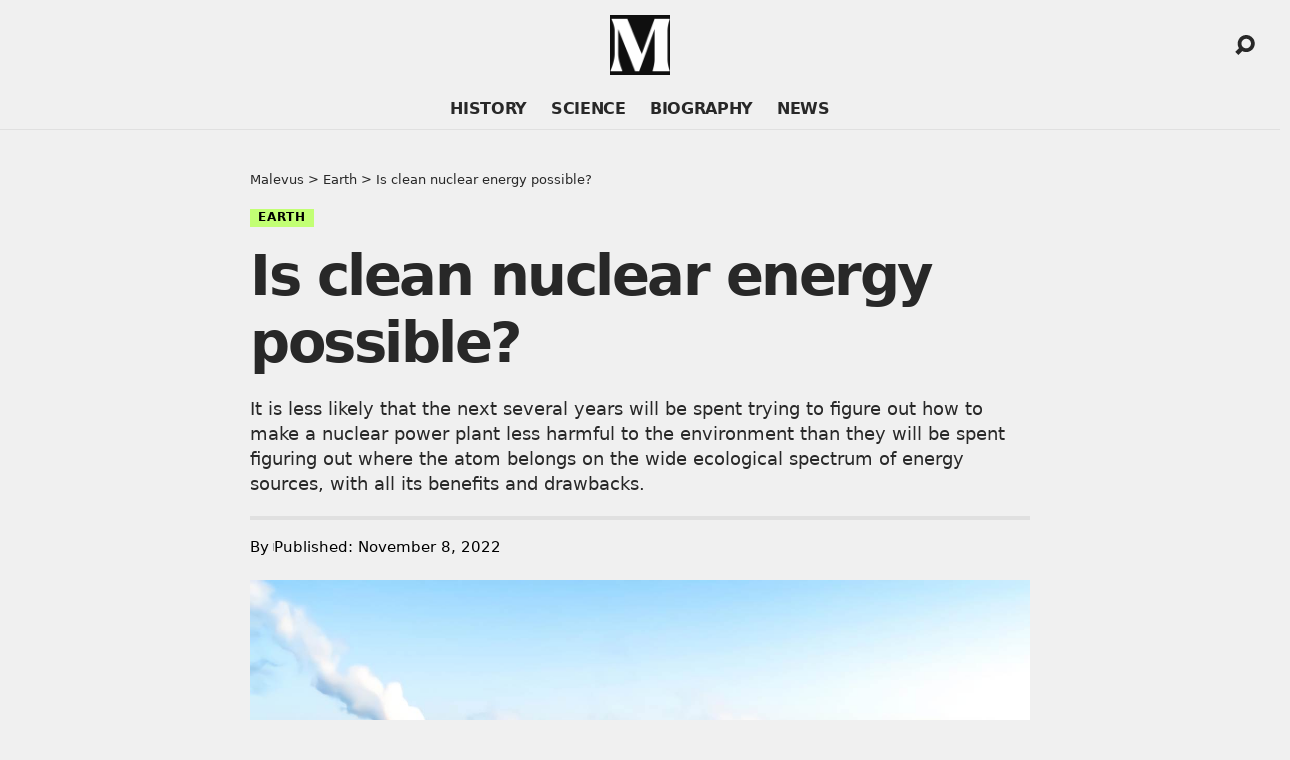

--- FILE ---
content_type: text/html; charset=UTF-8
request_url: https://malevus.com/is-clean-nuclear-energy-possible/
body_size: 24144
content:
<!DOCTYPE html>
<html lang="en-US" prefix="og: https://ogp.me/ns#">
<head>
    <meta charset="UTF-8" />
    <meta http-equiv="X-UA-Compatible" content="IE=edge" />
	<meta name="viewport" content="width=device-width, initial-scale=1.0" />
    <link rel="profile" href="https://gmpg.org/xfn/11" />
	
<!-- Search Engine Optimization by Rank Math - https://rankmath.com/ -->
<title>Is clean nuclear energy possible? - Malevus</title>
<meta name="description" content="It is less likely that the next several years will be spent trying to figure out how to make a nuclear power plant less harmful to the environment than they will be spent figuring out where the atom belongs on the wide ecological spectrum of energy sources, with all its benefits and drawbacks."/>
<meta name="robots" content="follow, index, max-snippet:-1, max-video-preview:-1, max-image-preview:large"/>
<link rel="canonical" href="https://malevus.com/is-clean-nuclear-energy-possible/" />
<meta property="og:locale" content="en_US" />
<meta property="og:type" content="article" />
<meta property="og:title" content="Is clean nuclear energy possible? - Malevus" />
<meta property="og:description" content="It is less likely that the next several years will be spent trying to figure out how to make a nuclear power plant less harmful to the environment than they will be spent figuring out where the atom belongs on the wide ecological spectrum of energy sources, with all its benefits and drawbacks." />
<meta property="og:url" content="https://malevus.com/is-clean-nuclear-energy-possible/" />
<meta property="og:site_name" content="Malevus" />
<meta property="article:tag" content="chemistry" />
<meta property="article:tag" content="nuclear" />
<meta property="article:tag" content="nuclear energy" />
<meta property="article:tag" content="nuclear power" />
<meta property="article:tag" content="power plant" />
<meta property="article:tag" content="radiation" />
<meta property="article:section" content="Earth" />
<meta property="og:updated_time" content="2025-12-11T16:17:57+03:00" />
<meta property="og:image" content="https://malevus.com/wp-content/uploads/2022/11/Is-clean-nuclear-energy-possible.jpg" />
<meta property="og:image:secure_url" content="https://malevus.com/wp-content/uploads/2022/11/Is-clean-nuclear-energy-possible.jpg" />
<meta property="og:image:width" content="1500" />
<meta property="og:image:height" content="1125" />
<meta property="og:image:alt" content="Is clean nuclear energy possible" />
<meta property="og:image:type" content="image/jpeg" />
<meta property="article:published_time" content="2022-11-08T16:14:56+03:00" />
<meta property="article:modified_time" content="2025-12-11T16:17:57+03:00" />
<meta name="twitter:card" content="summary_large_image" />
<meta name="twitter:title" content="Is clean nuclear energy possible? - Malevus" />
<meta name="twitter:description" content="It is less likely that the next several years will be spent trying to figure out how to make a nuclear power plant less harmful to the environment than they will be spent figuring out where the atom belongs on the wide ecological spectrum of energy sources, with all its benefits and drawbacks." />
<meta name="twitter:site" content="@malevuscom" />
<meta name="twitter:creator" content="@malevuscom" />
<meta name="twitter:image" content="https://malevus.com/wp-content/uploads/2022/11/Is-clean-nuclear-energy-possible.jpg" />
<script type="application/ld+json" class="rank-math-schema">{"@context":"https://schema.org","@graph":[{"@type":"Organization","@id":"https://malevus.com/#organization","name":"Malevus","url":"https://malevus.com","sameAs":["https://twitter.com/malevuscom"],"email":"contact@malevus.com","logo":{"@type":"ImageObject","@id":"https://malevus.com/#logo","url":"https://malevus.com/wp-content/uploads/2022/09/cropped-logo-ikon.png","contentUrl":"https://malevus.com/wp-content/uploads/2022/09/cropped-logo-ikon.png","caption":"Malevus","inLanguage":"en-US","width":"512","height":"512"}},{"@type":"WebSite","@id":"https://malevus.com/#website","url":"https://malevus.com","name":"Malevus","publisher":{"@id":"https://malevus.com/#organization"},"inLanguage":"en-US"},{"@type":"ImageObject","@id":"https://malevus.com/wp-content/uploads/2022/11/Is-clean-nuclear-energy-possible.jpg","url":"https://malevus.com/wp-content/uploads/2022/11/Is-clean-nuclear-energy-possible.jpg","width":"1500","height":"1125","caption":"Is clean nuclear energy possible","inLanguage":"en-US"},{"@type":"BreadcrumbList","@id":"https://malevus.com/is-clean-nuclear-energy-possible/#breadcrumb","itemListElement":[{"@type":"ListItem","position":"1","item":{"@id":"https://malevus.com","name":"Home"}},{"@type":"ListItem","position":"2","item":{"@id":"https://malevus.com/earth/","name":"Earth"}},{"@type":"ListItem","position":"3","item":{"@id":"https://malevus.com/is-clean-nuclear-energy-possible/","name":"Is clean nuclear energy possible?"}}]},{"@type":"WebPage","@id":"https://malevus.com/is-clean-nuclear-energy-possible/#webpage","url":"https://malevus.com/is-clean-nuclear-energy-possible/","name":"Is clean nuclear energy possible? - Malevus","datePublished":"2022-11-08T16:14:56+03:00","dateModified":"2025-12-11T16:17:57+03:00","isPartOf":{"@id":"https://malevus.com/#website"},"primaryImageOfPage":{"@id":"https://malevus.com/wp-content/uploads/2022/11/Is-clean-nuclear-energy-possible.jpg"},"inLanguage":"en-US","breadcrumb":{"@id":"https://malevus.com/is-clean-nuclear-energy-possible/#breadcrumb"}},{"@type":"Person","@id":"https://malevus.com/author/","url":"https://malevus.com/author/","image":{"@type":"ImageObject","@id":"https://secure.gravatar.com/avatar/?s=96&amp;d=mm&amp;r=g","url":"https://secure.gravatar.com/avatar/?s=96&amp;d=mm&amp;r=g","inLanguage":"en-US"},"worksFor":{"@id":"https://malevus.com/#organization"}},{"@type":"Article","headline":"Is clean nuclear energy possible? - Malevus","datePublished":"2022-11-08T16:14:56+03:00","dateModified":"2025-12-11T16:17:57+03:00","articleSection":"Earth","author":{"@id":"https://malevus.com/author/"},"publisher":{"@id":"https://malevus.com/#organization"},"description":"It is less likely that the next several years will be spent trying to figure out how to make a nuclear power plant less harmful to the environment than they will be spent figuring out where the atom belongs on the wide ecological spectrum of energy sources, with all its benefits and drawbacks.","name":"Is clean nuclear energy possible? - Malevus","@id":"https://malevus.com/is-clean-nuclear-energy-possible/#richSnippet","isPartOf":{"@id":"https://malevus.com/is-clean-nuclear-energy-possible/#webpage"},"image":{"@id":"https://malevus.com/wp-content/uploads/2022/11/Is-clean-nuclear-energy-possible.jpg"},"inLanguage":"en-US","mainEntityOfPage":{"@id":"https://malevus.com/is-clean-nuclear-energy-possible/#webpage"}}]}</script>
<!-- /Rank Math WordPress SEO plugin -->

<link rel='dns-prefetch' href='//www.googletagmanager.com' />
<link rel='dns-prefetch' href='//pagead2.googlesyndication.com' />
<link rel="alternate" type="application/rss+xml" title="Malevus &raquo; Feed" href="https://malevus.com/feed/" />
<link rel="alternate" type="application/rss+xml" title="Malevus &raquo; Comments Feed" href="https://malevus.com/comments/feed/" />
<link rel="alternate" title="oEmbed (JSON)" type="application/json+oembed" href="https://malevus.com/wp-json/oembed/1.0/embed?url=https%3A%2F%2Fmalevus.com%2Fis-clean-nuclear-energy-possible%2F" />
<link rel="alternate" title="oEmbed (XML)" type="text/xml+oembed" href="https://malevus.com/wp-json/oembed/1.0/embed?url=https%3A%2F%2Fmalevus.com%2Fis-clean-nuclear-energy-possible%2F&#038;format=xml" />
<style id='wp-img-auto-sizes-contain-inline-css'>
img:is([sizes=auto i],[sizes^="auto," i]){contain-intrinsic-size:3000px 1500px}
/*# sourceURL=wp-img-auto-sizes-contain-inline-css */
</style>
<style id='wp-emoji-styles-inline-css'>

	img.wp-smiley, img.emoji {
		display: inline !important;
		border: none !important;
		box-shadow: none !important;
		height: 1em !important;
		width: 1em !important;
		margin: 0 0.07em !important;
		vertical-align: -0.1em !important;
		background: none !important;
		padding: 0 !important;
	}
/*# sourceURL=wp-emoji-styles-inline-css */
</style>
<link rel='stylesheet' id='wp-block-library-css' href='https://malevus.com/wp-includes/css/dist/block-library/style.min.css?ver=d041c3b71fd251973c7bf599192d48d0' media='all' />
<style id='classic-theme-styles-inline-css'>
/*! This file is auto-generated */
.wp-block-button__link{color:#fff;background-color:#32373c;border-radius:9999px;box-shadow:none;text-decoration:none;padding:calc(.667em + 2px) calc(1.333em + 2px);font-size:1.125em}.wp-block-file__button{background:#32373c;color:#fff;text-decoration:none}
/*# sourceURL=/wp-includes/css/classic-themes.min.css */
</style>
<link rel='stylesheet' id='foxiz-elements-css' href='https://malevus.com/wp-content/plugins/foxiz-core/lib/foxiz-elements/public/style.css?ver=3.1' media='all' />
<style id='global-styles-inline-css'>
:root{--wp--preset--aspect-ratio--square: 1;--wp--preset--aspect-ratio--4-3: 4/3;--wp--preset--aspect-ratio--3-4: 3/4;--wp--preset--aspect-ratio--3-2: 3/2;--wp--preset--aspect-ratio--2-3: 2/3;--wp--preset--aspect-ratio--16-9: 16/9;--wp--preset--aspect-ratio--9-16: 9/16;--wp--preset--color--black: #000000;--wp--preset--color--cyan-bluish-gray: #abb8c3;--wp--preset--color--white: #ffffff;--wp--preset--color--pale-pink: #f78da7;--wp--preset--color--vivid-red: #cf2e2e;--wp--preset--color--luminous-vivid-orange: #ff6900;--wp--preset--color--luminous-vivid-amber: #fcb900;--wp--preset--color--light-green-cyan: #7bdcb5;--wp--preset--color--vivid-green-cyan: #00d084;--wp--preset--color--pale-cyan-blue: #8ed1fc;--wp--preset--color--vivid-cyan-blue: #0693e3;--wp--preset--color--vivid-purple: #9b51e0;--wp--preset--gradient--vivid-cyan-blue-to-vivid-purple: linear-gradient(135deg,rgb(6,147,227) 0%,rgb(155,81,224) 100%);--wp--preset--gradient--light-green-cyan-to-vivid-green-cyan: linear-gradient(135deg,rgb(122,220,180) 0%,rgb(0,208,130) 100%);--wp--preset--gradient--luminous-vivid-amber-to-luminous-vivid-orange: linear-gradient(135deg,rgb(252,185,0) 0%,rgb(255,105,0) 100%);--wp--preset--gradient--luminous-vivid-orange-to-vivid-red: linear-gradient(135deg,rgb(255,105,0) 0%,rgb(207,46,46) 100%);--wp--preset--gradient--very-light-gray-to-cyan-bluish-gray: linear-gradient(135deg,rgb(238,238,238) 0%,rgb(169,184,195) 100%);--wp--preset--gradient--cool-to-warm-spectrum: linear-gradient(135deg,rgb(74,234,220) 0%,rgb(151,120,209) 20%,rgb(207,42,186) 40%,rgb(238,44,130) 60%,rgb(251,105,98) 80%,rgb(254,248,76) 100%);--wp--preset--gradient--blush-light-purple: linear-gradient(135deg,rgb(255,206,236) 0%,rgb(152,150,240) 100%);--wp--preset--gradient--blush-bordeaux: linear-gradient(135deg,rgb(254,205,165) 0%,rgb(254,45,45) 50%,rgb(107,0,62) 100%);--wp--preset--gradient--luminous-dusk: linear-gradient(135deg,rgb(255,203,112) 0%,rgb(199,81,192) 50%,rgb(65,88,208) 100%);--wp--preset--gradient--pale-ocean: linear-gradient(135deg,rgb(255,245,203) 0%,rgb(182,227,212) 50%,rgb(51,167,181) 100%);--wp--preset--gradient--electric-grass: linear-gradient(135deg,rgb(202,248,128) 0%,rgb(113,206,126) 100%);--wp--preset--gradient--midnight: linear-gradient(135deg,rgb(2,3,129) 0%,rgb(40,116,252) 100%);--wp--preset--font-size--small: 13px;--wp--preset--font-size--medium: 20px;--wp--preset--font-size--large: 36px;--wp--preset--font-size--x-large: 42px;--wp--preset--spacing--20: 0.44rem;--wp--preset--spacing--30: 0.67rem;--wp--preset--spacing--40: 1rem;--wp--preset--spacing--50: 1.5rem;--wp--preset--spacing--60: 2.25rem;--wp--preset--spacing--70: 3.38rem;--wp--preset--spacing--80: 5.06rem;--wp--preset--shadow--natural: 6px 6px 9px rgba(0, 0, 0, 0.2);--wp--preset--shadow--deep: 12px 12px 50px rgba(0, 0, 0, 0.4);--wp--preset--shadow--sharp: 6px 6px 0px rgba(0, 0, 0, 0.2);--wp--preset--shadow--outlined: 6px 6px 0px -3px rgb(255, 255, 255), 6px 6px rgb(0, 0, 0);--wp--preset--shadow--crisp: 6px 6px 0px rgb(0, 0, 0);}:where(.is-layout-flex){gap: 0.5em;}:where(.is-layout-grid){gap: 0.5em;}body .is-layout-flex{display: flex;}.is-layout-flex{flex-wrap: wrap;align-items: center;}.is-layout-flex > :is(*, div){margin: 0;}body .is-layout-grid{display: grid;}.is-layout-grid > :is(*, div){margin: 0;}:where(.wp-block-columns.is-layout-flex){gap: 2em;}:where(.wp-block-columns.is-layout-grid){gap: 2em;}:where(.wp-block-post-template.is-layout-flex){gap: 1.25em;}:where(.wp-block-post-template.is-layout-grid){gap: 1.25em;}.has-black-color{color: var(--wp--preset--color--black) !important;}.has-cyan-bluish-gray-color{color: var(--wp--preset--color--cyan-bluish-gray) !important;}.has-white-color{color: var(--wp--preset--color--white) !important;}.has-pale-pink-color{color: var(--wp--preset--color--pale-pink) !important;}.has-vivid-red-color{color: var(--wp--preset--color--vivid-red) !important;}.has-luminous-vivid-orange-color{color: var(--wp--preset--color--luminous-vivid-orange) !important;}.has-luminous-vivid-amber-color{color: var(--wp--preset--color--luminous-vivid-amber) !important;}.has-light-green-cyan-color{color: var(--wp--preset--color--light-green-cyan) !important;}.has-vivid-green-cyan-color{color: var(--wp--preset--color--vivid-green-cyan) !important;}.has-pale-cyan-blue-color{color: var(--wp--preset--color--pale-cyan-blue) !important;}.has-vivid-cyan-blue-color{color: var(--wp--preset--color--vivid-cyan-blue) !important;}.has-vivid-purple-color{color: var(--wp--preset--color--vivid-purple) !important;}.has-black-background-color{background-color: var(--wp--preset--color--black) !important;}.has-cyan-bluish-gray-background-color{background-color: var(--wp--preset--color--cyan-bluish-gray) !important;}.has-white-background-color{background-color: var(--wp--preset--color--white) !important;}.has-pale-pink-background-color{background-color: var(--wp--preset--color--pale-pink) !important;}.has-vivid-red-background-color{background-color: var(--wp--preset--color--vivid-red) !important;}.has-luminous-vivid-orange-background-color{background-color: var(--wp--preset--color--luminous-vivid-orange) !important;}.has-luminous-vivid-amber-background-color{background-color: var(--wp--preset--color--luminous-vivid-amber) !important;}.has-light-green-cyan-background-color{background-color: var(--wp--preset--color--light-green-cyan) !important;}.has-vivid-green-cyan-background-color{background-color: var(--wp--preset--color--vivid-green-cyan) !important;}.has-pale-cyan-blue-background-color{background-color: var(--wp--preset--color--pale-cyan-blue) !important;}.has-vivid-cyan-blue-background-color{background-color: var(--wp--preset--color--vivid-cyan-blue) !important;}.has-vivid-purple-background-color{background-color: var(--wp--preset--color--vivid-purple) !important;}.has-black-border-color{border-color: var(--wp--preset--color--black) !important;}.has-cyan-bluish-gray-border-color{border-color: var(--wp--preset--color--cyan-bluish-gray) !important;}.has-white-border-color{border-color: var(--wp--preset--color--white) !important;}.has-pale-pink-border-color{border-color: var(--wp--preset--color--pale-pink) !important;}.has-vivid-red-border-color{border-color: var(--wp--preset--color--vivid-red) !important;}.has-luminous-vivid-orange-border-color{border-color: var(--wp--preset--color--luminous-vivid-orange) !important;}.has-luminous-vivid-amber-border-color{border-color: var(--wp--preset--color--luminous-vivid-amber) !important;}.has-light-green-cyan-border-color{border-color: var(--wp--preset--color--light-green-cyan) !important;}.has-vivid-green-cyan-border-color{border-color: var(--wp--preset--color--vivid-green-cyan) !important;}.has-pale-cyan-blue-border-color{border-color: var(--wp--preset--color--pale-cyan-blue) !important;}.has-vivid-cyan-blue-border-color{border-color: var(--wp--preset--color--vivid-cyan-blue) !important;}.has-vivid-purple-border-color{border-color: var(--wp--preset--color--vivid-purple) !important;}.has-vivid-cyan-blue-to-vivid-purple-gradient-background{background: var(--wp--preset--gradient--vivid-cyan-blue-to-vivid-purple) !important;}.has-light-green-cyan-to-vivid-green-cyan-gradient-background{background: var(--wp--preset--gradient--light-green-cyan-to-vivid-green-cyan) !important;}.has-luminous-vivid-amber-to-luminous-vivid-orange-gradient-background{background: var(--wp--preset--gradient--luminous-vivid-amber-to-luminous-vivid-orange) !important;}.has-luminous-vivid-orange-to-vivid-red-gradient-background{background: var(--wp--preset--gradient--luminous-vivid-orange-to-vivid-red) !important;}.has-very-light-gray-to-cyan-bluish-gray-gradient-background{background: var(--wp--preset--gradient--very-light-gray-to-cyan-bluish-gray) !important;}.has-cool-to-warm-spectrum-gradient-background{background: var(--wp--preset--gradient--cool-to-warm-spectrum) !important;}.has-blush-light-purple-gradient-background{background: var(--wp--preset--gradient--blush-light-purple) !important;}.has-blush-bordeaux-gradient-background{background: var(--wp--preset--gradient--blush-bordeaux) !important;}.has-luminous-dusk-gradient-background{background: var(--wp--preset--gradient--luminous-dusk) !important;}.has-pale-ocean-gradient-background{background: var(--wp--preset--gradient--pale-ocean) !important;}.has-electric-grass-gradient-background{background: var(--wp--preset--gradient--electric-grass) !important;}.has-midnight-gradient-background{background: var(--wp--preset--gradient--midnight) !important;}.has-small-font-size{font-size: var(--wp--preset--font-size--small) !important;}.has-medium-font-size{font-size: var(--wp--preset--font-size--medium) !important;}.has-large-font-size{font-size: var(--wp--preset--font-size--large) !important;}.has-x-large-font-size{font-size: var(--wp--preset--font-size--x-large) !important;}
:where(.wp-block-post-template.is-layout-flex){gap: 1.25em;}:where(.wp-block-post-template.is-layout-grid){gap: 1.25em;}
:where(.wp-block-term-template.is-layout-flex){gap: 1.25em;}:where(.wp-block-term-template.is-layout-grid){gap: 1.25em;}
:where(.wp-block-columns.is-layout-flex){gap: 2em;}:where(.wp-block-columns.is-layout-grid){gap: 2em;}
:root :where(.wp-block-pullquote){font-size: 1.5em;line-height: 1.6;}
/*# sourceURL=global-styles-inline-css */
</style>
<link rel='stylesheet' id='contact-form-7-css' href='https://malevus.com/wp-content/plugins/contact-form-7/includes/css/styles.css?ver=6.1.4' media='all' />
<link rel='stylesheet' id='elementor-frontend-css' href='https://malevus.com/wp-content/plugins/elementor/assets/css/frontend.min.css?ver=3.34.1' media='all' />
<link rel='stylesheet' id='elementor-post-50983-css' href='https://malevus.com/wp-content/uploads/elementor/css/post-50983.css?ver=1768643265' media='all' />
<link rel='stylesheet' id='elementor-post-2656-css' href='https://malevus.com/wp-content/uploads/elementor/css/post-2656.css?ver=1768643265' media='all' />
<link rel='stylesheet' id='elementor-post-2639-css' href='https://malevus.com/wp-content/uploads/elementor/css/post-2639.css?ver=1768643268' media='all' />
<link rel='stylesheet' id='elementor-post-2085-css' href='https://malevus.com/wp-content/uploads/elementor/css/post-2085.css?ver=1768643265' media='all' />
<link rel='stylesheet' id='foxiz-main-css' href='https://malevus.com/wp-content/themes/foxiz/assets/css/main.css?ver=2.7.0' media='all' />
<style id='foxiz-main-inline-css'>
:root {--h2-family:system-ui, -apple-system, BlinkMacSystemFont, "Segoe UI", Roboto, Oxygen, Ubuntu, Cantarell, "Fira Sans", "Droid Sans", "Helvetica Neue", sans-serif;--h2-fweight:700;--h2-fsize:34px;--h2-fspace:-0.02941em;--h3-family:system-ui, -apple-system, BlinkMacSystemFont, "Segoe UI", Roboto, Oxygen, Ubuntu, Cantarell, "Fira Sans", "Droid Sans", "Helvetica Neue", sans-serif;--h3-fweight:700;--h3-fsize:25px;--h3-fspace:-0.02800em;--h4-family:system-ui, -apple-system, BlinkMacSystemFont, "Segoe UI", Roboto, Oxygen, Ubuntu, Cantarell, "Fira Sans", "Droid Sans", "Helvetica Neue", sans-serif;--h4-fweight:700;--h4-fsize:20px;--h4-fspace:-0.02500em;--h5-family:system-ui, -apple-system, BlinkMacSystemFont, "Segoe UI", Roboto, Oxygen, Ubuntu, Cantarell, "Fira Sans", "Droid Sans", "Helvetica Neue", sans-serif;--h5-fweight:700;--h5-fsize:17px;--h5-fspace:-0.02941em;--h6-family:system-ui, -apple-system, BlinkMacSystemFont, "Segoe UI", Roboto, Oxygen, Ubuntu, Cantarell, "Fira Sans", "Droid Sans", "Helvetica Neue", sans-serif;--h6-fweight:700;--h6-fsize:16px;--h6-fspace:-0.03125em;--cat-family:system-ui, -apple-system, BlinkMacSystemFont, "Segoe UI", Roboto, Oxygen, Ubuntu, Cantarell, "Fira Sans", "Droid Sans", "Helvetica Neue", sans-serif;--cat-fweight:600;--cat-transform:uppercase;--cat-fspace:1px;--meta-family:system-ui, -apple-system, BlinkMacSystemFont, "Segoe UI", Roboto, Oxygen, Ubuntu, Cantarell, "Fira Sans", "Droid Sans", "Helvetica Neue", sans-serif;--meta-fweight:400;--meta-fcolor:#000000;--meta-fsize:13px;--meta-b-family:system-ui, -apple-system, BlinkMacSystemFont, "Segoe UI", Roboto, Oxygen, Ubuntu, Cantarell, "Fira Sans", "Droid Sans", "Helvetica Neue", sans-serif;--meta-b-fweight:600;--meta-b-fcolor:#000000;--meta-b-fspace:.5px;--input-family:system-ui, -apple-system, BlinkMacSystemFont, "Segoe UI", Roboto, Oxygen, Ubuntu, Cantarell, "Fira Sans", "Droid Sans", "Helvetica Neue", sans-serif;--input-fweight:400;--btn-family:system-ui, -apple-system, BlinkMacSystemFont, "Segoe UI", Roboto, Oxygen, Ubuntu, Cantarell, "Fira Sans", "Droid Sans", "Helvetica Neue", sans-serif;--btn-fweight:700;--menu-family:system-ui, -apple-system, BlinkMacSystemFont, "Segoe UI", Roboto, Oxygen, Ubuntu, Cantarell, "Fira Sans", "Droid Sans", "Helvetica Neue", sans-serif;--menu-fweight:600;--menu-fsize:16px;--submenu-family:system-ui, -apple-system, BlinkMacSystemFont, "Segoe UI", Roboto, Oxygen, Ubuntu, Cantarell, "Fira Sans", "Droid Sans", "Helvetica Neue", sans-serif;--submenu-fweight:400;--submenu-fsize:14px;--dwidgets-family:system-ui, -apple-system, BlinkMacSystemFont, "Segoe UI", Roboto, Oxygen, Ubuntu, Cantarell, "Fira Sans", "Droid Sans", "Helvetica Neue", sans-serif;--dwidgets-fweight:600;--dwidgets-fsize:15px;--headline-family:system-ui, -apple-system, BlinkMacSystemFont, "Segoe UI", Roboto, Oxygen, Ubuntu, Cantarell, "Fira Sans", "Droid Sans", "Helvetica Neue", sans-serif;--headline-fweight:800;--headline-transform:none;--headline-fsize:56px;--headline-fspace:-0.04464em;--tagline-family:system-ui, -apple-system, BlinkMacSystemFont, "Segoe UI", Roboto, Oxygen, Ubuntu, Cantarell, "Fira Sans", "Droid Sans", "Helvetica Neue", sans-serif;--tagline-fweight:400;--tagline-fsize:18px;--heading-family:system-ui, -apple-system, BlinkMacSystemFont, "Segoe UI", Roboto, Oxygen, Ubuntu, Cantarell, "Fira Sans", "Droid Sans", "Helvetica Neue", sans-serif;--heading-fweight:700;--heading-fspace:-.5px;--subheading-family:system-ui, -apple-system, BlinkMacSystemFont, "Segoe UI", Roboto, Oxygen, Ubuntu, Cantarell, "Fira Sans", "Droid Sans", "Helvetica Neue", sans-serif;--subheading-fweight:400;--subheading-fstyle:italic;--subheading-fsize:16px;--quote-family:system-ui, -apple-system, BlinkMacSystemFont, "Segoe UI", Roboto, Oxygen, Ubuntu, Cantarell, "Fira Sans", "Droid Sans", "Helvetica Neue", sans-serif;--quote-fweight:700;--quote-fspace:-1px;--excerpt-fsize:14px;--headline-s-fsize : 56px;--tagline-s-fsize : 18px;}@media (max-width: 1024px) {body {--h2-fsize : 30px;--h3-fsize : 22px;--h4-fsize : 18px;--h5-fsize : 16px;--h6-fsize : 16px;--meta-fsize : 12px;--excerpt-fsize : 14px;--dwidgets-fsize : 14px;--headline-fsize : 34px;--headline-s-fsize : 34px;--tagline-fsize : 16px;--tagline-s-fsize : 16px;}}@media (max-width: 767px) {body {--h2-fsize : 26px;--h3-fsize : 20px;--h4-fsize : 18px;--h5-fsize : 16px;--h6-fsize : 16px;--meta-fsize : 12px;--excerpt-fsize : 13px;--dwidgets-fsize : 13px;--headline-fsize : 28px;--headline-s-fsize : 28px;--tagline-fsize : 15px;--tagline-s-fsize : 15px;}}:root {--solid-white :#f0f0f0;--g-color :#6dba16;--g-color-90 :#6dba16e6;--dark-accent :#030e14;--dark-accent-90 :#030e14e6;--dark-accent-0 :#030e1400;}[data-theme="dark"], .light-scheme {--solid-white :#000000;--dark-accent :#04031d;--dark-accent-90 :#04031de6;--dark-accent-0 :#04031d00;--meta-fcolor :#ffffff;--meta-b-fcolor :#ffffff;}[data-theme="dark"].is-hd-4 {--nav-bg: #191c20;--nav-bg-from: #191c20;--nav-bg-to: #191c20;--nav-bg-glass: #191c2011;--nav-bg-glass-from: #191c2011;--nav-bg-glass-to: #191c2011;}.is-hd-5, body.is-hd-5:not(.sticky-on) {--nav-bg: #f0f0f0;--nav-bg-from: #f0f0f0;--nav-bg-to: #f0f0f0;--nav-bg-glass: #f0f0f0bb;--nav-bg-glass-from: #f0f0f0bb;--nav-bg-glass-to: #f0f0f0bb;}[data-theme="dark"].is-hd-5, [data-theme="dark"].is-hd-5:not(.sticky-on) {--nav-bg: #191c20;--nav-bg-from: #191c20;--nav-bg-to: #191c20;--nav-bg-glass: #191c2011;--nav-bg-glass-from: #191c2011;--nav-bg-glass-to: #191c2011;}[data-theme="dark"] {--subnav-bg: #000000;--subnav-bg-from: #000000;--subnav-bg-to: #000000;--subnav-color :#ffffff;--subnav-color-10 :#ffffff1a;--subnav-color-h :#dddddd;}:root {--mbnav-bg: #000000;--mbnav-bg-from: #000000;--mbnav-bg-to: #000000;--mbnav-bg-glass: #000000bb;--mbnav-bg-glass-from: #000000bb;--mbnav-bg-glass-to: #000000bb;--submbnav-bg: #04031d;--submbnav-bg-from: #04031d;--submbnav-bg-to: #000000;--mbnav-color :#ffffff;--submbnav-color :#ffffff;--submbnav-color-10 :#ffffff1a;}.p-category {--cat-highlight : #c2ff74;--cat-highlight-90 : #c2ff74e6;--cat-fcolor : #000000;}:root {--subnav-bg: #000000;--subnav-bg-from: #000000;--subnav-bg-to: #000000;--subnav-color :#ffffff;--subnav-color-10 :#ffffff1a;--subnav-color-h :#dddddd;--privacy-bg-color :#000000;--privacy-color :#ffffff;--topad-spacing :15px;--round-3 :0px;--round-5 :0px;--round-7 :0px;--input-bg : transparent;--input-border : 1px solid currentColor;--hyperlink-line-color :var(--g-color);--flogo-height :50px;--rb-width : 1340px;--rb-small-width : 897px;--s-content-width : 760px;--max-width-wo-sb : 840px;--alignwide-w : 1300px;--s10-feat-ratio :45%;--s11-feat-ratio :50%;--title-hcolor :#000000;--title-e-hcolor :#c2ff74;--login-popup-w : 350px;}[data-theme="dark"], .light-scheme {--title-hcolor :#000000;--title-e-hcolor :#c2ff74; }.p-readmore { font-family:Jost;font-weight:700;text-transform:uppercase;letter-spacing:1px;}.mobile-menu > li > a  { font-family:Jost;font-weight:600;font-size:14px;}.mobile-menu .sub-menu a, .logged-mobile-menu a { font-family:Jost;font-weight:600;font-size:16px;}.mobile-qview a { font-family:Jost;font-weight:600;font-size:16px;}.search-header:before { background-repeat : no-repeat;background-size : cover;background-attachment : scroll;background-position : center center;}[data-theme="dark"] .search-header:before { background-repeat : no-repeat;background-size : cover;background-attachment : scroll;background-position : center center;}.footer-has-bg { background-color : #0000000a;}#amp-mobile-version-switcher { display: none; }.search-icon-svg { -webkit-mask-image: url(https://malevus.com/wp-content/uploads/2024/03/search-1.svg);mask-image: url(https://malevus.com/wp-content/uploads/2024/03/search-1.svg); }.menu-item-55538 span.menu-sub-title { color: #c2ff74 !important;}.menu-item-55538 span.menu-sub-title { background-color: #c2ff74;}input[type="text"]:focus, input[type="tel"]:focus , input[type="password"]:focus,input[type="email"]:focus, input[type="url"]:focus, input[type="search"]:focus, input[type="number"]:focus,textarea:focus { border-color: currentColor; }
/*# sourceURL=foxiz-main-inline-css */
</style>
<link rel='stylesheet' id='foxiz-print-css' href='https://malevus.com/wp-content/themes/foxiz/assets/css/print.css?ver=2.7.0' media='all' />
<link rel='stylesheet' id='foxiz-style-css' href='https://malevus.com/wp-content/themes/foxiz-child/style.css?ver=2.7.0' media='all' />
<link rel='stylesheet' id='elementor-gf-local-roboto-css' href='https://malevus.com/wp-content/uploads/elementor/google-fonts/css/roboto.css?ver=1742248065' media='all' />
<link rel='stylesheet' id='elementor-gf-local-robotoslab-css' href='https://malevus.com/wp-content/uploads/elementor/google-fonts/css/robotoslab.css?ver=1742248067' media='all' />
<link rel='stylesheet' id='elementor-gf-local-jost-css' href='https://malevus.com/wp-content/uploads/elementor/google-fonts/css/jost.css?ver=1742248069' media='all' />
<script src="https://malevus.com/wp-includes/js/jquery/jquery.min.js?ver=3.7.1" id="jquery-core-js" type="6430025212eb4c1d49a06a15-text/javascript"></script>
<script src="https://malevus.com/wp-includes/js/jquery/jquery-migrate.min.js?ver=3.4.1" id="jquery-migrate-js" type="6430025212eb4c1d49a06a15-text/javascript"></script>

<!-- Google tag (gtag.js) snippet added by Site Kit -->
<!-- Google Analytics snippet added by Site Kit -->
<script src="https://www.googletagmanager.com/gtag/js?id=GT-NNM9MWP" id="google_gtagjs-js" async type="6430025212eb4c1d49a06a15-text/javascript"></script>
<script id="google_gtagjs-js-after" type="6430025212eb4c1d49a06a15-text/javascript">
window.dataLayer = window.dataLayer || [];function gtag(){dataLayer.push(arguments);}
gtag("set","linker",{"domains":["malevus.com"]});
gtag("js", new Date());
gtag("set", "developer_id.dZTNiMT", true);
gtag("config", "GT-NNM9MWP", {"googlesitekit_post_type":"post","googlesitekit_post_date":"20221108"});
//# sourceURL=google_gtagjs-js-after
</script>
<link rel="preload" href="https://malevus.com/wp-content/themes/foxiz/assets/fonts/icons.woff2?ver=2.5.0" as="font" type="font/woff2" crossorigin="anonymous"> <link rel="https://api.w.org/" href="https://malevus.com/wp-json/" /><link rel="alternate" title="JSON" type="application/json" href="https://malevus.com/wp-json/wp/v2/posts/17025" /><link rel="EditURI" type="application/rsd+xml" title="RSD" href="https://malevus.com/xmlrpc.php?rsd" />
<meta name="generator" content="Site Kit by Google 1.170.0" />

<script async src="https://pagead2.googlesyndication.com/pagead/js/adsbygoogle.js?client=ca-pub-5421752611529802" crossorigin="anonymous" type="6430025212eb4c1d49a06a15-text/javascript"></script>
<!-- Google AdSense meta tags added by Site Kit -->
<meta name="google-adsense-platform-account" content="ca-host-pub-2644536267352236">
<meta name="google-adsense-platform-domain" content="sitekit.withgoogle.com">
<!-- End Google AdSense meta tags added by Site Kit -->
<meta name="generator" content="Elementor 3.34.1; features: e_font_icon_svg, additional_custom_breakpoints; settings: css_print_method-external, google_font-enabled, font_display-swap">
<script type="application/ld+json">{
    "@context": "https://schema.org",
    "@type": "WebSite",
    "@id": "https://malevus.com/#website",
    "url": "https://malevus.com/",
    "name": "Malevus",
    "potentialAction": {
        "@type": "SearchAction",
        "target": "https://malevus.com/?s={search_term_string}",
        "query-input": "required name=search_term_string"
    }
}</script>
			<style>
				.e-con.e-parent:nth-of-type(n+4):not(.e-lazyloaded):not(.e-no-lazyload),
				.e-con.e-parent:nth-of-type(n+4):not(.e-lazyloaded):not(.e-no-lazyload) * {
					background-image: none !important;
				}
				@media screen and (max-height: 1024px) {
					.e-con.e-parent:nth-of-type(n+3):not(.e-lazyloaded):not(.e-no-lazyload),
					.e-con.e-parent:nth-of-type(n+3):not(.e-lazyloaded):not(.e-no-lazyload) * {
						background-image: none !important;
					}
				}
				@media screen and (max-height: 640px) {
					.e-con.e-parent:nth-of-type(n+2):not(.e-lazyloaded):not(.e-no-lazyload),
					.e-con.e-parent:nth-of-type(n+2):not(.e-lazyloaded):not(.e-no-lazyload) * {
						background-image: none !important;
					}
				}
			</style>
			
<!-- Google AdSense snippet added by Site Kit -->
<script async src="https://pagead2.googlesyndication.com/pagead/js/adsbygoogle.js?client=ca-pub-5421752611529802&amp;host=ca-host-pub-2644536267352236" crossorigin="anonymous" type="6430025212eb4c1d49a06a15-text/javascript"></script>

<!-- End Google AdSense snippet added by Site Kit -->
<script type="application/ld+json">{"@context":"http://schema.org","@type":"BreadcrumbList","itemListElement":[{"@type":"ListItem","position":3,"item":{"@id":"https://malevus.com/is-clean-nuclear-energy-possible/","name":"Is clean nuclear energy possible?"}},{"@type":"ListItem","position":2,"item":{"@id":"https://malevus.com/earth/","name":"Earth"}},{"@type":"ListItem","position":1,"item":{"@id":"https://malevus.com","name":"Malevus"}}]}</script>
<link rel="icon" href="https://malevus.com/wp-content/uploads/2022/10/cropped-favicon-32x32.png" sizes="32x32" />
<link rel="icon" href="https://malevus.com/wp-content/uploads/2022/10/cropped-favicon-192x192.png" sizes="192x192" />
<link rel="apple-touch-icon" href="https://malevus.com/wp-content/uploads/2022/10/cropped-favicon-180x180.png" />
<meta name="msapplication-TileImage" content="https://malevus.com/wp-content/uploads/2022/10/cropped-favicon-270x270.png" />
</head>
<body data-rsssl=1 class="wp-singular post-template-default single single-post postid-17025 single-format-standard wp-custom-logo wp-embed-responsive wp-theme-foxiz wp-child-theme-foxiz-child elementor-default elementor-kit-50983 menu-ani-4 hover-ani-5 btn-ani-3 btn-transform-1 is-rm-1 lmeta-dot loader-3 dark-sw-1 mtax-1 toc-smooth is-hd-5 is-standard-8 is-backtop none-m-backtop " data-theme="default">
<div class="site-outer">
			<div id="site-header" class="header-wrap rb-section header-5 header-fw style-border">
					<div class="reading-indicator"><span id="reading-progress"></span></div>
					<div class="logo-sec">
				<div class="logo-sec-inner rb-container edge-padding">
					<div class="logo-sec-left">
											</div>
					<div class="logo-sec-center">		<div class="logo-wrap is-image-logo site-branding">
			<a href="https://malevus.com/" class="logo" title="Malevus">
				<img fetchpriority="high" class="logo-default" data-mode="default" height="512" width="512" src="https://malevus.com/wp-content/uploads/2022/09/logo-ikon.png" alt="Malevus" decoding="async" loading="eager" fetchpriority="high"><img fetchpriority="high" class="logo-dark" data-mode="dark" height="512" width="512" src="https://malevus.com/wp-content/uploads/2022/09/logo-ikon.png" alt="Malevus" decoding="async" loading="eager" fetchpriority="high">			</a>
		</div>
		</div>
					<div class="logo-sec-right">
						<div class="navbar-right">
									<div class="wnav-holder w-header-search header-dropdown-outer">
			<a href="#" role="button" data-title="Search" class="icon-holder header-element search-btn search-trigger" aria-label="Search">
				<span class="search-icon-svg"></span>							</a>
							<div class="header-dropdown">
					<div class="header-search-form is-icon-layout">
						<form method="get" action="https://malevus.com/" class="rb-search-form"  data-search="post" data-limit="0" data-follow="0" data-tax="category" data-dsource="0"  data-ptype=""><div class="search-form-inner"><span class="search-icon"><span class="search-icon-svg"></span></span><span class="search-text"><input type="text" class="field" placeholder="Search..." value="" name="s"/></span><span class="rb-search-submit"><input type="submit" value="Search"/><i class="rbi rbi-cright" aria-hidden="true"></i></span></div></form>					</div>
				</div>
					</div>
								</div>
					</div>
				</div>
			</div>
			<div id="navbar-outer" class="navbar-outer">
				<div id="sticky-holder" class="sticky-holder">
					<div class="navbar-wrap">
						<div class="rb-container edge-padding">
							<div class="navbar-inner">
								<div class="navbar-center">
											<nav id="site-navigation" class="main-menu-wrap" aria-label="main menu"><ul id="menu-ust-menu" class="main-menu rb-menu large-menu" itemscope itemtype="https://www.schema.org/SiteNavigationElement"><li id="menu-item-53543" class="menu-item menu-item-type-taxonomy menu-item-object-category menu-item-53543"><a href="https://malevus.com/history/"><span>HISTORY</span></a></li>
<li id="menu-item-53544" class="menu-item menu-item-type-taxonomy menu-item-object-category menu-item-53544"><a href="https://malevus.com/science/"><span>SCIENCE</span></a></li>
<li id="menu-item-53545" class="menu-item menu-item-type-taxonomy menu-item-object-category menu-item-53545"><a href="https://malevus.com/biography/"><span>BIOGRAPHY</span></a></li>
<li id="menu-item-55538" class="menu-item menu-item-type-custom menu-item-object-custom menu-item-55538"><a href="https://news.malevus.com"><span>NEWS</span></a></li>
</ul></nav>
										</div>
							</div>
						</div>
					</div>
							<div id="header-mobile" class="header-mobile mh-style-shadow">
			<div class="header-mobile-wrap">
						<div class="mbnav mbnav-center edge-padding">
			<div class="navbar-left">
						<div class="mobile-toggle-wrap">
							<a href="#" class="mobile-menu-trigger" role="button" rel="nofollow" aria-label="Open mobile menu">		<span class="burger-icon"><span></span><span></span><span></span></span>
	</a>
					</div>
				</div>
			<div class="navbar-center">
						<div class="mobile-logo-wrap is-image-logo site-branding">
			<a href="https://malevus.com/" title="Malevus">
				<img fetchpriority="high" class="logo-default" data-mode="default" height="512" width="512" src="https://malevus.com/wp-content/uploads/2022/09/cropped-logo-ikon.png" alt="Malevus" decoding="async" loading="eager" fetchpriority="high"><img fetchpriority="high" class="logo-dark" data-mode="dark" height="512" width="512" src="https://malevus.com/wp-content/uploads/2022/09/cropped-logo-ikon.png" alt="Malevus" decoding="async" loading="eager" fetchpriority="high">			</a>
		</div>
					</div>
			<div class="navbar-right">
							<a role="button" href="#" class="mobile-menu-trigger mobile-search-icon" aria-label="search"><span class="search-icon-svg"></span></a>
					</div>
		</div>
				</div>
					<div class="mobile-collapse">
			<div class="collapse-holder">
				<div class="collapse-inner">
											<div class="mobile-search-form edge-padding">		<div class="header-search-form is-form-layout">
							<span class="h5">Search</span>
			<form method="get" action="https://malevus.com/" class="rb-search-form"  data-search="post" data-limit="0" data-follow="0" data-tax="category" data-dsource="0"  data-ptype=""><div class="search-form-inner"><span class="search-icon"><span class="search-icon-svg"></span></span><span class="search-text"><input type="text" class="field" placeholder="Search..." value="" name="s"/></span><span class="rb-search-submit"><input type="submit" value="Search"/><i class="rbi rbi-cright" aria-hidden="true"></i></span></div></form>		</div>
		</div>
										<nav class="mobile-menu-wrap edge-padding">
											</nav>
					<div class="collapse-template">		<div data-elementor-type="wp-post" data-elementor-id="2656" class="elementor elementor-2656">
				<div class="elementor-element elementor-element-265e212 e-con-full e-flex e-con e-child" data-id="265e212" data-element_type="container" data-settings="{&quot;background_background&quot;:&quot;classic&quot;}">
				<div class="elementor-element elementor-element-2c36fc0 elementor-widget elementor-widget-foxiz-heading" data-id="2c36fc0" data-element_type="widget" data-widget_type="foxiz-heading.default">
				<div class="elementor-widget-container">
					<div id="uid_2c36fc0" class="block-h heading-layout-8 light-scheme"><div class="heading-inner"><h2 class="heading-title"><span>Trending &rarr;</span></h2></div></div>				</div>
				</div>
				<div class="elementor-element elementor-element-5a9050a elementor-widget elementor-widget-foxiz-list-small-1" data-id="5a9050a" data-element_type="widget" data-widget_type="foxiz-list-small-1.default">
				<div class="elementor-widget-container">
					<div id="uid_5a9050a" class="block-wrap block-small block-list block-list-small-1 rb-columns rb-col-1 rb-tcol-1 rb-mcol-1 light-scheme bottom-border is-b-border-gray no-last-bb meta-s-default"><div class="block-inner">		<div class="p-wrap p-small p-list-small-1" data-pid="58456">
			<div class="p-content">
			<h2 class="entry-title"><i class="rbi rbi-flash" aria-hidden="true"></i>		<a class="p-url" href="https://malevus.com/hard-to-believe-facts-about-blood/" rel="bookmark">Hard-to-Believe Facts About Blood</a></h2>			<div class="p-meta">
				<div class="meta-inner is-meta">
							<div class="meta-el meta-author">
							<span class="meta-label">By</span>
			<a href="https://malevus.com/author/alby-butler/">Alby Butler</a>		</div>
				<div class="meta-el meta-update">
						<time class="updated" datetime="2025-12-23T23:17:43+03:00">December 23, 2025</time>
		</div>
						</div>
							</div>
				</div>
				</div>
			<div class="p-wrap p-small p-list-small-1" data-pid="58454">
			<div class="p-content">
			<h2 class="entry-title"><i class="rbi rbi-flash" aria-hidden="true"></i>		<a class="p-url" href="https://malevus.com/facts-about-roman-emperors-both-funny-and-terrifying/" rel="bookmark">Facts About Roman Emperors &#8211; Both Funny and Terrifying</a></h2>			<div class="p-meta">
				<div class="meta-inner is-meta">
							<div class="meta-el meta-author">
							<span class="meta-label">By</span>
			<a href="https://malevus.com/author/hrothsige-frithowulf/">Hrothsige Frithowulf</a>		</div>
				<div class="meta-el meta-update">
						<time class="updated" datetime="2025-12-23T22:49:31+03:00">December 23, 2025</time>
		</div>
						</div>
							</div>
				</div>
				</div>
			<div class="p-wrap p-small p-list-small-1" data-pid="58451">
			<div class="p-content">
			<h2 class="entry-title"><i class="rbi rbi-flash" aria-hidden="true"></i>		<a class="p-url" href="https://malevus.com/facts-about-jack-the-ripper/" rel="bookmark">Facts About Jack the Ripper</a></h2>			<div class="p-meta">
				<div class="meta-inner is-meta">
							<div class="meta-el meta-author">
							<span class="meta-label">By</span>
			<a href="https://malevus.com/author/hrothsige-frithowulf/">Hrothsige Frithowulf</a>		</div>
				<div class="meta-el meta-update">
						<time class="updated" datetime="2025-12-23T22:22:50+03:00">December 23, 2025</time>
		</div>
						</div>
							</div>
				</div>
				</div>
			<div class="p-wrap p-small p-list-small-1" data-pid="58448">
			<div class="p-content">
			<h2 class="entry-title"><i class="rbi rbi-flash" aria-hidden="true"></i>		<a class="p-url" href="https://malevus.com/what-to-do-if-you-encounter-a-bear/" rel="bookmark">What to Do If You Encounter a Bear</a></h2>			<div class="p-meta">
				<div class="meta-inner is-meta">
							<div class="meta-el meta-author">
							<span class="meta-label">By</span>
			<a href="https://malevus.com/author/alby-butler/">Alby Butler</a>		</div>
				<div class="meta-el meta-update">
						<time class="updated" datetime="2025-12-23T22:13:09+03:00">December 23, 2025</time>
		</div>
						</div>
							</div>
				</div>
				</div>
			<div class="p-wrap p-small p-list-small-1" data-pid="58445">
			<div class="p-content">
			<h2 class="entry-title"><i class="rbi rbi-flash" aria-hidden="true"></i>		<a class="p-url" href="https://malevus.com/what-will-happen-to-our-planet-if-antarctica-melts/" rel="bookmark">What Will Happen to Our Planet If Antarctica Melts</a></h2>			<div class="p-meta">
				<div class="meta-inner is-meta">
							<div class="meta-el meta-author">
							<span class="meta-label">By</span>
			<a href="https://malevus.com/author/jim-collins/">Jim Collins</a>		</div>
				<div class="meta-el meta-update">
						<time class="updated" datetime="2025-12-20T19:26:17+03:00">December 20, 2025</time>
		</div>
						</div>
							</div>
				</div>
				</div>
	</div></div>				</div>
				</div>
				</div>
				</div>
		</div>					<div class="collapse-sections">
											</div>
											<div class="collapse-footer">
															<div class="collapse-copyright">© Malevus. All Rights Reserved.</div>
													</div>
									</div>
			</div>
		</div>
			</div>
					</div>
			</div>
					</div>
		    <div class="site-wrap">		<div class="single-standard-8 without-sidebar">
			<div class="rb-s-container edge-padding">
				<article id="post-17025" class="post-17025 post type-post status-publish format-standard has-post-thumbnail category-earth tag-chemistry tag-nuclear tag-nuclear-energy tag-nuclear-power tag-power-plant tag-radiation">				<div class="grid-container">
					<div class="s-ct">
						<header class="single-header">
										<aside class="breadcrumb-wrap breadcrumb-navxt s-breadcrumb">
				<div class="breadcrumb-inner" vocab="https://schema.org/" typeof="BreadcrumbList"><span property="itemListElement" typeof="ListItem"><a property="item" typeof="WebPage" title="Go to Malevus." href="https://malevus.com" class="home" ><span property="name">Malevus</span></a><meta property="position" content="1"></span> &gt; <span property="itemListElement" typeof="ListItem"><a property="item" typeof="WebPage" title="Go to the Earth Category archives." href="https://malevus.com/earth/" class="taxonomy category" ><span property="name">Earth</span></a><meta property="position" content="2"></span> &gt; <span property="itemListElement" typeof="ListItem"><span property="name" class="post post-post current-item">Is clean nuclear energy possible?</span><meta property="url" content="https://malevus.com/is-clean-nuclear-energy-possible/"><meta property="position" content="3"></span></div>
			</aside>
		<div class="s-cats ecat-bg-4 ecat-size-big"><div class="p-categories"><a class="p-category category-id-6" href="https://malevus.com/earth/" rel="category">Earth</a></div></div>		<h1 class="s-title">Is clean nuclear energy possible?</h1>
		<p class="s-tagline">It is less likely that the next several years will be spent trying to figure out how to make a nuclear power plant less harmful to the environment than they will be spent figuring out where the atom belongs on the wide ecological spectrum of energy sources, with all its benefits and drawbacks.</p>		<div class="single-meta yes-minimal yes-border">
							<div class="smeta-in">
										<div class="smeta-sec">
												<div class="p-meta">
							<div class="meta-inner is-meta">		<div class="meta-el">
							<span class="meta-label">By</span>
			<a class="meta-author-url meta-author" href="https://malevus.com/author/"></a>		</div>
			<div class="meta-el meta-date">
				<time class="date published" datetime="2022-11-08T16:14:56+03:00">Published: November 8, 2022</time>
		</div></div>
						</div>
					</div>
				</div>
					</div>
								</header>
						<div class="s-feat-outer">
									<div class="s-feat"><img fetchpriority="high" width="860" height="645" src="https://malevus.com/wp-content/uploads/2022/11/Is-clean-nuclear-energy-possible.jpg" class="attachment-foxiz_crop_o1 size-foxiz_crop_o1 wp-post-image" alt="Is clean nuclear energy possible" loading="eager" fetchpriority="high" decoding="async" title="Is clean nuclear energy possible? 1"></div>
								</div>
								<div class="s-ct-wrap">
			<div class="s-ct-inner">
								<div class="e-ct-outer">
							<div class="entry-content rbct clearfix"><p class="has-drop-cap">At first sight, atomic energy may not seem to be the most eco-friendly choice due to the production of radioactive waste, the ecological cost of extracting uranium, and the potential for catastrophic nuclear accidents. But motivated by climate change, scientists and engineers throughout the globe are attempting to turn nuclear energy into a tool in the battle against carbon emissions. The main question is: Is clean nuclear energy possible?</p><div class="ruby-table-contents rbtoc table-left table-fw-single-col"><div class="toc-header"><i class="rbi rbi-read"></i><span class="h3">Contents</span><div class="toc-toggle no-link"><i class="rbi rbi-angle-up"></i></div></div><ul class="toc-content h5"><li><a href="#managing-radioactive-waste-a-condition-for-8220greening8221-nuclear-power" class="table-link no-link anchor-link" data-index="rb-heading-index-0">Managing radioactive waste, a condition for “greening” nuclear power</a></li><li><a href="#generation-iv-nuclear-reactors" class="table-link no-link anchor-link" data-index="rb-heading-index-1">Generation IV nuclear reactors</a></li><li><a href="#how-safe-are-nuclear-power-plants" class="table-link no-link anchor-link" data-index="rb-heading-index-2">How safe are nuclear power plants?</a></li><li><a href="#the-miniaturization-of-nuclear-power-plants-as-a-solution" class="table-link no-link anchor-link" data-index="rb-heading-index-3">The miniaturization of nuclear power plants as a solution</a></li><li><a href="#limiting-the-environmental-impact-of-uranium-mines" class="table-link no-link anchor-link" data-index="rb-heading-index-4">Limiting the environmental impact of uranium mines</a></li></ul></div><div class="inline-single-ad ad_single_index alignfull">		<div class="ad-wrap ad-script-wrap">
							<span class="ad-description is-meta">- Advertisement -</span>
							<div class="ad-script is-adsense">
					<style>
						.res-502{ width: 336px; height: 280px; }						@media (min-width: 500px) {
						.res-502{ width: 336px; height: 280px; }						}

						@media (min-width: 800px) {
						.res-502{ width: 336px; height: 280px; }						}
					</style>
					<script async src="//pagead2.googlesyndication.com/pagead/js/adsbygoogle.js" type="6430025212eb4c1d49a06a15-text/javascript"></script>
					<ins class="adsbygoogle res-502" style="display:inline-block" data-ad-client="ca-pub-5421752611529802" data-ad-slot="9720367643"></ins>
					<script type="6430025212eb4c1d49a06a15-text/javascript">
						(adsbygoogle = window.adsbygoogle || []).push({});
					</script>
				</div>
					</div>
		</div>



<p>After four years of scientific research and heated discussion, the European Commission finally gave nuclear power a “green” label on February 2, 2022. The nuclear energy sector may be profoundly affected by the public’s growing appreciation of the role the commission has played in the global effort to combat climate change. This paves the way for “sustainable” private investment in the nuclear industry. An advantage that was previously solely available for renewable energy sources and opens the door to tax breaks. The Commission opted for nuclear power because of one of its many undeniable benefits: the capacity to generate vast volumes of carbon-free power.</p>



<p>However, discussions among academics, NGOs, member states, and lobbyists were heated because of the so-called “DNSH” (Do No Significant Harm) criterion. Does nuclear power substantially affect people and natural ecosystems? The opponents say “yes,” citing concerns about <strong>uranium mining</strong>‘s potential for environmental damage, <strong>worker safety</strong>, and the release of <strong>radioactive waste</strong>. On the other hand, their detractors maintain that there is no perfect energy source since renewables need <strong>so many metals</strong> and gas releases so much <strong>carbon</strong>. In the end, the conclusions of the Joint Research Centre (JRC) were authentic.</p><div class="related-sec related-5 is-width-right is-style-boxed">
			<div class="inner">
				<div class="block-h heading-layout-10"><div class="heading-inner"><h3 class="heading-title none-toc"><span>More Read</span></h3></div></div>				<div class="block-inner">
							<div class="p-wrap p-list-inline" data-pid="42551">
	<div class="entry-title h4"><i class="rbi rbi-plus" aria-hidden="true"></i>		<a class="p-url" href="https://malevus.com/kyshtym-disaster/" rel="bookmark">Kyshtym Disaster: Russia’s Nuclear Accident That Echoes Through Time</a></div>		</div>
			<div class="p-wrap p-list-inline" data-pid="11392">
	<div class="entry-title h4"><i class="rbi rbi-plus" aria-hidden="true"></i>		<a class="p-url" href="https://malevus.com/why-is-sea-salty/" rel="bookmark">Why is the ocean salty?</a></div>		</div>
			<div class="p-wrap p-list-inline" data-pid="10378">
	<div class="entry-title h4"><i class="rbi rbi-plus" aria-hidden="true"></i>		<a class="p-url" href="https://malevus.com/how-does-terahertz-scanners-work/" rel="bookmark">How does terahertz body scanner work?</a></div>		</div>
			<div class="p-wrap p-list-inline" data-pid="17085">
	<div class="entry-title h4"><i class="rbi rbi-plus" aria-hidden="true"></i>		<a class="p-url" href="https://malevus.com/history-of-nuclear-accidents/" rel="bookmark">Nuclear power plant accidents from 1952 to today</a></div>		</div>
	</div>
			</div>
		</div>



<p>According to them, there is no scientific evidence to support the idea that nuclear energy is more harmful to health or the environment than renewable energies such as solar energy or wind. In addition to highlighting the need to increase Europe’s energy autonomy, Russia’s war on Ukraine has heightened worries about the security of power facilities. The ultimate goal of nuclear power research is to make nuclear power the safest and most reliable energy source possible.</p>



<h2 id="managing-radioactive-waste-a-condition-for-8220greening8221-nuclear-power" class="rb-heading-index-0 wp-block-heading">Managing radioactive waste, a condition for “greening” nuclear power</h2>



<figure class="wp-block-image size-full"><img decoding="async" width="800" height="542" src="https://malevus.com/wp-content/uploads/2022/11/fast-breeder-reactor.jpg" alt="fast breeder reactor" class="wp-image-17037" title="Is clean nuclear energy possible? 2"><figcaption class="wp-element-caption">BN-800 sodium-cooled fast breeder reactor in Beloyarsk Nuclear Power Station.</figcaption></figure>



<p>The safe disposal of radioactive waste is the first step in making nuclear power more environmentally friendly. One estimate puts the yearly U.S. production of radioactive material at 160,000 cubic feet (4,530 cubic meters). On the other hand, this is reported to be 59,000,000 cubic feet (1,670,000 cubic meters) in France. Quite the staggering number, yet one that is deceptive. For starters, unlike the nuclear power business, the medical, military, and research sectors often account for half of this waste in the country.</p>



<p>There are also radioactive products of wildly varying risk and lifespan. High-level fission leftovers are at one extreme of the spectrum and are fatal without proper protection. Despite being the subject of much discussion, their volume often makes up just 0.2% of the whole waste in many countries.</p>



<p>The vast majority of the million cubic meters of this waste (around 60% of the volume) often consists of low-grade, short-lived waste. Typical examples of such materials include plastics, air filters, scrap metal, and the clothes worn by factory workers. The technical difficulties in lowering them widely range among different categories. Thus, for the least harmful materials, scientists are searching for methods targeted at lowering their surface storage volume: burning to collect radioactive particles, melting of metals, etc.</p><div class="inline-single-ad ad_single_index alignfull">		<div class="ad-wrap ad-script-wrap">
							<span class="ad-description is-meta">- Advertisement -</span>
							<div class="ad-script is-adsense">
					<style>
						.res-502{ width: 336px; height: 280px; }						@media (min-width: 500px) {
						.res-502{ width: 336px; height: 280px; }						}

						@media (min-width: 800px) {
						.res-502{ width: 336px; height: 280px; }						}
					</style>
					<script async src="//pagead2.googlesyndication.com/pagead/js/adsbygoogle.js" type="6430025212eb4c1d49a06a15-text/javascript"></script>
					<ins class="adsbygoogle res-502" style="display:inline-block" data-ad-client="ca-pub-5421752611529802" data-ad-slot="9720367643"></ins>
					<script type="6430025212eb4c1d49a06a15-text/javascript">
						(adsbygoogle = window.adsbygoogle || []).push({});
					</script>
				</div>
					</div>
		</div>



<p>If the radioactivity is low enough, injecting them into a standard industrial recycling circuit considerably decreases their volume. But, rather than technical hurdles, progress is hampered by political and regulatory obstacles in many countries. The “anti-nuclear groups” are delaying plans to build recycling facilities. Furthermore, the waste from nuclear plants is still not allowed to be processed like regular industrial waste in many countries.</p>



<p>The issue, therefore, is more closely linked to so-called high and medium-level, long-lived products from a technical and sociological perspective. They tend to concentrate 90–95% of the radioactivity of the waste. But their volume is rather small; around 50,000 m<sup>3</sup> can be generated during the several years of operation, which is less than a fifth of an Amazon warehouse. Quantities like this are small enough to be dealt with easily.</p>



<p>Nuclear waste, in contrast to CO2—which we have no idea how to handle, or plastics—which are created in enormous amounts, and endocrine disruptors, and environmental contamination of all types, is actually regulated within the framework of a well-tested industrial process.</p>



<p>Certain European nations, along with Japan, are nuclear recycling role models. In order to reduce its reliance on imported uranium, France’s Atomic Energy Commission (CEA) prioritizes fuel recycling from the outset, in contrast to the United States. For example, the MOX process, which utilizes nuclear fuel produced from the reprocessing of plutonium, accounts for 10% of the fuel used in French nuclear reactors.</p><div class="inline-single-ad ad_single_index alignfull">		<div class="ad-wrap ad-script-wrap">
							<span class="ad-description is-meta">- Advertisement -</span>
							<div class="ad-script is-adsense">
					<style>
						.res-502{ width: 336px; height: 280px; }						@media (min-width: 500px) {
						.res-502{ width: 336px; height: 280px; }						}

						@media (min-width: 800px) {
						.res-502{ width: 336px; height: 280px; }						}
					</style>
					<script async src="//pagead2.googlesyndication.com/pagead/js/adsbygoogle.js" type="6430025212eb4c1d49a06a15-text/javascript"></script>
					<ins class="adsbygoogle res-502" style="display:inline-block" data-ad-client="ca-pub-5421752611529802" data-ad-slot="9720367643"></ins>
					<script type="6430025212eb4c1d49a06a15-text/javascript">
						(adsbygoogle = window.adsbygoogle || []).push({});
					</script>
				</div>
					</div>
		</div>



<p>New methods of enriching depleted uranium will allow nations to expand their greener nuclear fuel utilization. But the facilities required for this process are currently only available in Russia.</p>



<p>When it comes to the reprocessing of nuclear waste, some countries are recycling these products at their facilities, while other countries like Finland are deciding to bury the nuclear waste with the energy equivalent of tens of millions of tons of oil in their geological storehouse in the hope that they will one day be recoverable with advanced nuclear reactors.</p>



<p>So-called <strong>fast neutron reactors</strong> may prove to be a game-changer in the waste management industry. Generation IV nuclear plants like this outperform their predecessors by a large margin. Current techniques produce roughly 10 grams of fissionable material from every 1,000 grams of natural uranium. Due to the high amount of energy still present in the burned fuel, hazardous waste remains.</p>



<p>Almost all of it, including the spent material in storage, could be mined using fast neutron reactors. This method seems to have a number of benefits, including a low environmental impact and the potential for further development (to produce <strong>green hydrogen</strong>,<strong> </strong>for example).</p><div class="inline-single-ad ad_single_index alignfull">		<div class="ad-wrap ad-script-wrap">
							<span class="ad-description is-meta">- Advertisement -</span>
							<div class="ad-script is-adsense">
					<style>
						.res-502{ width: 336px; height: 280px; }						@media (min-width: 500px) {
						.res-502{ width: 336px; height: 280px; }						}

						@media (min-width: 800px) {
						.res-502{ width: 336px; height: 280px; }						}
					</style>
					<script async src="//pagead2.googlesyndication.com/pagead/js/adsbygoogle.js" type="6430025212eb4c1d49a06a15-text/javascript"></script>
					<ins class="adsbygoogle res-502" style="display:inline-block" data-ad-client="ca-pub-5421752611529802" data-ad-slot="9720367643"></ins>
					<script type="6430025212eb4c1d49a06a15-text/javascript">
						(adsbygoogle = window.adsbygoogle || []).push({});
					</script>
				</div>
					</div>
		</div>



<h2 id="generation-iv-nuclear-reactors" class="rb-heading-index-1 wp-block-heading">Generation IV nuclear reactors</h2>


<div class="wp-block-image">
<figure class="aligncenter size-full is-resized"><img decoding="async" src="https://malevus.com/wp-content/uploads/2022/11/Ebr1core.jpg" alt="Ebr1core" class="wp-image-17038" width="405" height="525" title="Is clean nuclear energy possible? 3"><figcaption class="wp-element-caption">Assembly of the core of Experimental Breeder Reactor I in Idaho, United States, 1951.</figcaption></figure>
</div>


<p>In 1951, the first ever generation IV-like nuclear facility was commissioned in the United States. On the other hand, the generation IV Superphénix nuclear plant in France was abandoned in 1997. Why isn’t this form of nuclear plant being used globally? This is because of geostrategic considerations What we now regard as a benefit—that these reactors do not emit plutonium—was a drawback for governments seeking to increase their nuclear arsenal. Because plutonium is a crucial part of any bomb’s construction.</p>



<p>Global interest in generation IV nuclear plants has recently surged. Perhaps one of the most advanced nations in this area is Russia, which has two working fast neutron reactors and has never halted its research. Startups in China, India, and the United States are also making significant progress. Generation IV nuclear plants demonstrate the viability of industrializing neutron reactors.</p>



<p>Could a quick global switch to a nuclear power plant producing little waste be expected under these circumstances? So far, there is no evidence that generation IV nuclear power can considerably reduce the amount of waste already in existence. Because there will always be some amount of long-lived waste, regardless of the technique used.</p>



<p>As a result, practically every nation that generates nuclear power has begun working on geological disposal programs. But overall, the scientific communities often agree that burial in very stable geological layers is often the best option when it comes to the future management of nuclear waste.</p><div class="inline-single-ad ad_single_index alignfull">		<div class="ad-wrap ad-script-wrap">
							<span class="ad-description is-meta">- Advertisement -</span>
							<div class="ad-script is-adsense">
					<style>
						.res-502{ width: 336px; height: 280px; }						@media (min-width: 500px) {
						.res-502{ width: 336px; height: 280px; }						}

						@media (min-width: 800px) {
						.res-502{ width: 336px; height: 280px; }						}
					</style>
					<script async src="//pagead2.googlesyndication.com/pagead/js/adsbygoogle.js" type="6430025212eb4c1d49a06a15-text/javascript"></script>
					<ins class="adsbygoogle res-502" style="display:inline-block" data-ad-client="ca-pub-5421752611529802" data-ad-slot="9720367643"></ins>
					<script type="6430025212eb4c1d49a06a15-text/javascript">
						(adsbygoogle = window.adsbygoogle || []).push({});
					</script>
				</div>
					</div>
		</div>



<h2 id="how-safe-are-nuclear-power-plants" class="rb-heading-index-2 wp-block-heading">How safe are nuclear power plants?</h2>



<p>Along with the waste, the nuclear cloud from Chernobyl is still the largest one still present on the nuclear horizon. It caused global trauma and branded the atom as the number one enemy of certain environmentalists, with a human toll that is hard to estimate but may be counted in the hundreds of dead and long-lived contamination of the environment around the nuclear plant.</p>



<p>Will we have absolute protection from such nuclear disasters in the future with technological advancements? The probability of a comparable incident occurring today is nil. And the evidence comes from the field of physics, not from personal belief. It would take an extremely unlikely sequence of events for a chain reaction to spiral out of control, like in Chernobyl.</p>



<p>On the other hand, the 2011 Japanese disaster at Fukushima was caused by the interruption of electricity to one of the reactors as a result of the tsunami, a less improbable possibility. Without power, it would be unable to circulate the water used to cool the core, which might lead to its eventual melting. The Japanese government subsequently strengthened the emergency systems (disaster-proof backup power generators, fast response teams, etc.) to make the nuclear facilities more resilient to catastrophic events.</p>



<p>Increases in safety standards are being actively pursued by the nuclear industry. Chinese, Russian, American, French, and Korean rivals of generation III nuclear plants were developed with the primary goal of reducing the potential for catastrophic accidents.</p><div class="inline-single-ad ad_single_index alignfull">		<div class="ad-wrap ad-script-wrap">
							<span class="ad-description is-meta">- Advertisement -</span>
							<div class="ad-script is-adsense">
					<style>
						.res-502{ width: 336px; height: 280px; }						@media (min-width: 500px) {
						.res-502{ width: 336px; height: 280px; }						}

						@media (min-width: 800px) {
						.res-502{ width: 336px; height: 280px; }						}
					</style>
					<script async src="//pagead2.googlesyndication.com/pagead/js/adsbygoogle.js" type="6430025212eb4c1d49a06a15-text/javascript"></script>
					<ins class="adsbygoogle res-502" style="display:inline-block" data-ad-client="ca-pub-5421752611529802" data-ad-slot="9720367643"></ins>
					<script type="6430025212eb4c1d49a06a15-text/javascript">
						(adsbygoogle = window.adsbygoogle || []).push({});
					</script>
				</div>
					</div>
		</div>



<p>Handling a molten nuclear core during a catastrophic accident is still the most difficult issue to solve. There is a collision between the two principles. The American academic establishment investigates ways to improve <strong>reactor vessel strength</strong>. The reactor vessel at Three Mile Island in 1979 stopped the core from leaking out and thus had no adverse effects on the environment, making it still the third-worst nuclear catastrophe in history after Fukushima.</p>



<p>Spreading the core beneath the reactor vessel is the favored method in France and China because it allows the reactor to cool down without contaminating the groundwater or land. However, the risk associated with a nuclear power plant will always be present. When elements with high energy and radioactive potential are concentrated in one area, the potential for environmental damage increases dramatically. This danger is heightened in states where the government is unstable or where the institutions are collapsing.</p>



<p>After the Russian assault on Europe’s most powerful nuclear power plant in Zaporizhia, Ukraine, on March 4, 2022, this was a remark that rang very true. Reactors like the ones at Zaporijia are built to survive external assault for a few reasons. This includes a bomb or a jet slamming into the power station. The exact effects of a high-intensity assault on a reactor are impossible to predict. However, even the worst-case scenario would not be on par with the nuclear bombing of Hiroshima (August 6, 1945) or the Chernobyl accident.</p>



<h2 id="the-miniaturization-of-nuclear-power-plants-as-a-solution" class="rb-heading-index-3 wp-block-heading">The miniaturization of nuclear power plants as a solution</h2>



<p>Leakage of radioactive elements on par with Fukushima’s would be catastrophic. No matter how substantial the risk is, these incidents have proved that we still have reason to be afraid of nuclear power. Then, could miniaturization be the answer to all these threats?</p><div class="inline-single-ad ad_single_index alignfull">		<div class="ad-wrap ad-script-wrap">
							<span class="ad-description is-meta">- Advertisement -</span>
							<div class="ad-script is-adsense">
					<style>
						.res-502{ width: 336px; height: 280px; }						@media (min-width: 500px) {
						.res-502{ width: 336px; height: 280px; }						}

						@media (min-width: 800px) {
						.res-502{ width: 336px; height: 280px; }						}
					</style>
					<script async src="//pagead2.googlesyndication.com/pagead/js/adsbygoogle.js" type="6430025212eb4c1d49a06a15-text/javascript"></script>
					<ins class="adsbygoogle res-502" style="display:inline-block" data-ad-client="ca-pub-5421752611529802" data-ad-slot="9720367643"></ins>
					<script type="6430025212eb4c1d49a06a15-text/javascript">
						(adsbygoogle = window.adsbygoogle || []).push({});
					</script>
				</div>
					</div>
		</div>



<p>There is a global trend toward miniaturized nuclear reactors, or <a href="https://malevus.com/small-modular-reactors/">Small Modular Reactors (SMRs)</a>. This is true, especially in the United States, where several businesses have emerged, including Bill Gates-backed TerraPower.</p>



<p>However, Russia was the first to launch an SMR, with a floating power plant powering the Chukotka region of the Far East in the year 2020. But what potential do smaller reactors have for bringing nuclear electricity down to a more manageable scale? Those who are wary about nuclear power seem to be more open to the idea of using SMRs.</p>



<p>Their primary benefit, however, is that they can be set up in places where other forms of energy infrastructure already exist. Because of this, an SMR can be used in lieu of a dirty coal-fired power plant while the existing infrastructure (such as linkages, turbines, high-voltage lines, etc.) is kept in place. Keeping people healthy and the environment safe is just a side effect of a switch like this.</p>



<p>According to UNSCEAR’s (the United Nations Scientific Committee on the Effects of Atomic Radiation) research, nuclear power is significantly safer than coal, which is responsible for an estimated 25 premature deaths annually due to its pollutants.</p><div class="inline-single-ad ad_single_index alignfull">		<div class="ad-wrap ad-script-wrap">
							<span class="ad-description is-meta">- Advertisement -</span>
							<div class="ad-script is-adsense">
					<style>
						.res-502{ width: 336px; height: 280px; }						@media (min-width: 500px) {
						.res-502{ width: 336px; height: 280px; }						}

						@media (min-width: 800px) {
						.res-502{ width: 336px; height: 280px; }						}
					</style>
					<script async src="//pagead2.googlesyndication.com/pagead/js/adsbygoogle.js" type="6430025212eb4c1d49a06a15-text/javascript"></script>
					<ins class="adsbygoogle res-502" style="display:inline-block" data-ad-client="ca-pub-5421752611529802" data-ad-slot="9720367643"></ins>
					<script type="6430025212eb4c1d49a06a15-text/javascript">
						(adsbygoogle = window.adsbygoogle || []).push({});
					</script>
				</div>
					</div>
		</div>



<p>Because it contains so much energy in such a compact package, uranium can replace fossil fuels while leaving considerably less of an environmental imprint and requiring less space for mining. The result is less damage to the local ecosystem.</p>



<p>Nonetheless, nuclear power facilities do not have a completely neutral impact on the environment. When compared to hydrocarbons or the relatively huge amounts of metals needed for renewables, it is true that the extraction needs per unit of energy generated are modest. Natural uranium mining, however, has the same negative effects on the environment as any other mining process.</p>



<p>Their unique characteristics result from the presence of radioactive tailings and radon, a gas that can harm the lungs of miners. The degree to which these disturbances occur is determined by the standards now in place and the diligence with which operating organizations apply them.</p>



<h2 id="limiting-the-environmental-impact-of-uranium-mines" class="rb-heading-index-4 wp-block-heading">Limiting the environmental impact of uranium mines</h2>



<p>From a technological standpoint, the widespread use of the “leaching” procedure offers the best chance of lowering them. Rather than excavating tunnels or putting up open-pit mines as in Canada or Niger, this technique involves pouring acid into the rock to dissolve the uranium inside. There is no need to send out miners into danger; all that has to be done is collect the acid that has accumulated on the surface.</p><div class="inline-single-ad ad_single_index alignfull">		<div class="ad-wrap ad-script-wrap">
							<span class="ad-description is-meta">- Advertisement -</span>
							<div class="ad-script is-adsense">
					<style>
						.res-502{ width: 336px; height: 280px; }						@media (min-width: 500px) {
						.res-502{ width: 336px; height: 280px; }						}

						@media (min-width: 800px) {
						.res-502{ width: 336px; height: 280px; }						}
					</style>
					<script async src="//pagead2.googlesyndication.com/pagead/js/adsbygoogle.js" type="6430025212eb4c1d49a06a15-text/javascript"></script>
					<ins class="adsbygoogle res-502" style="display:inline-block" data-ad-client="ca-pub-5421752611529802" data-ad-slot="9720367643"></ins>
					<script type="6430025212eb4c1d49a06a15-text/javascript">
						(adsbygoogle = window.adsbygoogle || []).push({});
					</script>
				</div>
					</div>
		</div>



<p>Kazakhstan, the world’s most prolific uranium producer (at 40% of the total), relies on leaching to extract its mineral wealth. Also, if done correctly, the procedure may have little impact on both people and the environment. However, it’s not a perfect or universal solution since it needs a deposit to be surrounded by waterproof rocks; otherwise, acid flows might pollute the soil.</p>



<p>Realistically, increasing the output per ounce of uranium is the best approach to reducing the costs associated with mining. Even now, recycling and fast neutron reactors are the most effective methods of doing this. Besides the negative effects of mining, the nuclear sector is also known to use excessive amounts of water for cooling purposes, which may have a significant negative effect on local water supplies. Because most of this water is returned uncontaminated but a few degrees warmer than before, which can have consequences on the aquatic life of rivers.</p>



<p>Locating nuclear plants near the sea offers an easy solution to this problem since the heat will be diluted in a larger amount of water. Nonetheless, certain SMR projects benefit from being able to be cooled by natural convection, without the requirement for a water supply, with a better environmental balance and greater safety.</p>



<p>There are several ongoing studies aimed at making nuclear energy cleaner and safer, such as those using SMR, fast neutrons, recycling, and fusion. However, will the delays in innovation and industrial implementation be consistent with the environmental emergency?</p><div class="inline-single-ad ad_single_index alignfull">		<div class="ad-wrap ad-script-wrap">
							<span class="ad-description is-meta">- Advertisement -</span>
							<div class="ad-script is-adsense">
					<style>
						.res-502{ width: 336px; height: 280px; }						@media (min-width: 500px) {
						.res-502{ width: 336px; height: 280px; }						}

						@media (min-width: 800px) {
						.res-502{ width: 336px; height: 280px; }						}
					</style>
					<script async src="//pagead2.googlesyndication.com/pagead/js/adsbygoogle.js" type="6430025212eb4c1d49a06a15-text/javascript"></script>
					<ins class="adsbygoogle res-502" style="display:inline-block" data-ad-client="ca-pub-5421752611529802" data-ad-slot="9720367643"></ins>
					<script type="6430025212eb4c1d49a06a15-text/javascript">
						(adsbygoogle = window.adsbygoogle || []).push({});
					</script>
				</div>
					</div>
		</div>



<p>It is less likely that the next several years will be spent trying to figure out how to make a nuclear power plant less harmful to the environment than they will be spent figuring out where the atom belongs on the wide ecological spectrum of energy sources, with all its benefits and drawbacks.</p>



<hr class="wp-block-separator has-alpha-channel-opacity">



<p>Bibliography</p>



<ol class="wp-block-list">
<li><a href="http://dictionary.reference.com/browse/renewable%20energy" target="_blank" rel="noopener">“Renewable energy: Definitions from Dictionary.com”</a></li>



<li><a href="https://web.archive.org/web/20080111182932/http://www.nrel.gov/learning/re_basics.html" target="_blank" rel="noopener">“Renewable Energy Basics”</a>. National Renewable Energy Laboratory.</li>



<li><a href="https://pris.iaea.org/PRIS/WorldStatistics/NuclearShareofElectricityGeneration.aspx" target="_blank" rel="noopener">“Nuclear Share of Electricity Generation in 2019”</a>. <em>Power Reactor Information System</em>.</li>



<li> <a href="https://web.archive.org/web/20150813034128/http://www.world-nuclear.org/info/Nuclear-Fuel-Cycle/Power-Reactors/Generation-IV-Nuclear-Reactors/" target="_blank" rel="noopener">“Generation IV Nuclear Reactors: WNA – World Nuclear Association”</a>. <em>www.world-nuclear.org</em>.</li>



<li><a href="http://www.world-nuclear.org/info/inf63.html" target="_blank" rel="noopener">“China Nuclear Power | Chinese Nuclear Energy – World Nuclear Association”</a>. <em>www.world-nuclear.org</em>. <strong><a href="https://en.wikipedia.org/wiki/Nuclear_power_by_country#cite_ref-BelarusIAEA_4-0" target="_blank" rel="noopener">^</a></strong></li>
</ol>
</div>
						</div>
			</div>
					</div>
			<div class="entry-pagination e-pagi entry-sec mobile-hide">
			<div class="inner">
									<div class="nav-el nav-left">
						<a href="https://malevus.com/battle-of-britain/">
							<span class="nav-label is-meta"><i class="rbi rbi-angle-left" aria-hidden="true"></i><span>Previous Article</span></span>
							<span class="nav-inner h4">
									<img width="150" height="150" src="https://malevus.com/wp-content/uploads/2022/11/Battle-of-Britain-150x150.jpeg" class="attachment-thumbnail size-thumbnail wp-post-image" alt="Battle of Britain" decoding="async" title="Battle of Britain: Great Britain&#039;s excellent defense against relentless air strikes 4">	                <span class="e-pagi-holder"><span class="e-pagi-title p-url">Battle of Britain: Great Britain&#8217;s excellent defense against relentless air strikes</span></span>
	              </span>
						</a>
					</div>
									<div class="nav-el nav-right">
						<a href="https://malevus.com/small-modular-reactors/">
							<span class="nav-label is-meta"><span>Next Article</span><i class="rbi rbi-angle-right" aria-hidden="true"></i></span>
							<span class="nav-inner h4">
								<img width="150" height="150" src="https://malevus.com/wp-content/uploads/2022/11/Small-Modular-Reactors-SMRs-The-solution-to-all-problems-or-not-150x150.jpg" class="attachment-thumbnail size-thumbnail wp-post-image" alt="Small Modular Reactors (SMRs) The solution to all problems, or not" decoding="async" loading="lazy" title="Small Modular Reactors (SMRs): Solution to All Nuclear Problems, or Not? 5">               <span class="e-pagi-holder"><span class="e-pagi-title p-url">Small Modular Reactors (SMRs): Solution to All Nuclear Problems, or Not?</span></span>
              </span>
						</a>
					</div>
							</div>
		</div>
						</div>
									</div>
				</article>			<div class="sfoter-sec single-related">
						<div data-elementor-type="wp-post" data-elementor-id="2639" class="elementor elementor-2639">
				<div class="elementor-element elementor-element-2de1843 e-con-full e-flex e-con e-child" data-id="2de1843" data-element_type="container">
				<div class="elementor-element elementor-element-b636907 elementor-widget elementor-widget-foxiz-heading" data-id="b636907" data-element_type="widget" data-widget_type="foxiz-heading.default">
				<div class="elementor-widget-container">
					<div id="uid_b636907" class="block-h heading-layout-10"><div class="heading-inner"><h2 class="heading-title"><span>You Might Also Like</span></h2></div></div>				</div>
				</div>
				<div class="elementor-element elementor-element-98f9000 elementor-widget__width-initial elementor-widget elementor-widget-foxiz-grid-box-1" data-id="98f9000" data-element_type="widget" data-widget_type="foxiz-grid-box-1.default">
				<div class="elementor-widget-container">
					<div id="uid_98f9000" class="block-wrap block-grid block-grid-box-1 rb-columns rb-col-4 rb-tcol-2 rb-mcol-1 is-gap-custom bottom-border is-b-border-gray no-last-bb meta-s-default"><div class="block-inner">		<div class="p-wrap p-grid p-box p-grid-box-1 box-border" data-pid="14569">
			<div class="grid-box">
						<div class="feat-holder">
						<div class="p-featured">
					<a class="p-flink" href="https://malevus.com/alfred-nobel/" title="Alfred Nobel: Dynamite Inventor and Father of the Nobel Prize">
			<img width="420" height="261" src="https://malevus.com/wp-content/uploads/2022/10/alfred-nobel.jpg" class="featured-img wp-post-image" alt="alfred-nobel" loading="lazy" decoding="async" title="Alfred Nobel: Dynamite Inventor and Father of the Nobel Prize 7">		</a>
				</div>
	</div>
		<h3 class="entry-title">		<a class="p-url" href="https://malevus.com/alfred-nobel/" rel="bookmark">Alfred Nobel: Dynamite Inventor and Father of the Nobel Prize</a></h3>		</div>
				</div>
			<div class="p-wrap p-grid p-box p-grid-box-1 box-border" data-pid="17849">
			<div class="grid-box">
						<div class="feat-holder">
						<div class="p-featured">
					<a class="p-flink" href="https://malevus.com/organocatalysis/" title="Organocatalysis: Organic catalysts give chemistry wings">
			<img width="420" height="280" src="https://malevus.com/wp-content/uploads/2022/11/Organocatalysis.jpg" class="featured-img wp-post-image" alt="Organocatalysis" loading="lazy" decoding="async" title="Organocatalysis: Organic catalysts give chemistry wings 9">		</a>
				</div>
	</div>
		<h3 class="entry-title">		<a class="p-url" href="https://malevus.com/organocatalysis/" rel="bookmark">Organocatalysis: Organic catalysts give chemistry wings</a></h3>		</div>
				</div>
			<div class="p-wrap p-grid p-box p-grid-box-1 box-border" data-pid="35633">
			<div class="grid-box">
						<div class="feat-holder">
						<div class="p-featured">
					<a class="p-flink" href="https://malevus.com/harry-daghlian/" title="Harry Daghlian: The First Victim of a Nuclear Accident">
			<img width="261" height="280" src="https://malevus.com/wp-content/uploads/2023/08/Harry-Daghlian.jpeg" class="featured-img wp-post-image" alt="Harry Daghlian" loading="lazy" decoding="async" title="Harry Daghlian: The First Victim of a Nuclear Accident 11">		</a>
				</div>
	</div>
		<h3 class="entry-title">		<a class="p-url" href="https://malevus.com/harry-daghlian/" rel="bookmark">Harry Daghlian: The First Victim of a Nuclear Accident</a></h3>		</div>
				</div>
			<div class="p-wrap p-grid p-box p-grid-box-1 box-border" data-pid="11760">
			<div class="grid-box">
						<div class="feat-holder">
						<div class="p-featured">
					<a class="p-flink" href="https://malevus.com/why-does-wood-crackle-and-pop-when-burned/" title="Why does wood crackle and pop when burned?">
			<img width="420" height="192" src="https://malevus.com/wp-content/uploads/2022/09/crackling-and-popping-wood.jpg" class="featured-img wp-post-image" alt="crackling and popping wood" loading="lazy" decoding="async" title="Why does wood crackle and pop when burned? 13">		</a>
				</div>
	</div>
		<h3 class="entry-title">		<a class="p-url" href="https://malevus.com/why-does-wood-crackle-and-pop-when-burned/" rel="bookmark">Why does wood crackle and pop when burned?</a></h3>		</div>
				</div>
			<div class="p-wrap p-grid p-box p-grid-box-1 box-border" data-pid="51586">
			<div class="grid-box">
						<div class="feat-holder">
						<div class="p-featured">
					<a class="p-flink" href="https://malevus.com/scientists-discover-phenomenon-impacting-earths-radiation-belts/" title="Scientists Discover Phenomenon Impacting Earth&#8217;s Radiation Belts">
			<img width="420" height="280" src="https://malevus.com/wp-content/uploads/2024/08/model-of-the-Earths-radiation-belts-with-the-Van-Allen-probes-420x280.jpg" class="featured-img wp-post-image" alt="model of the Earth&#039;s radiation belts with the Van Allen probes" loading="lazy" decoding="async" title="Scientists Discover Phenomenon Impacting Earth&#039;s Radiation Belts 15">		</a>
				</div>
	</div>
		<h3 class="entry-title">		<a class="p-url" href="https://malevus.com/scientists-discover-phenomenon-impacting-earths-radiation-belts/" rel="bookmark">Scientists Discover Phenomenon Impacting Earth&#8217;s Radiation Belts</a></h3>		</div>
				</div>
			<div class="p-wrap p-grid p-box p-grid-box-1 box-border" data-pid="14074">
			<div class="grid-box">
						<div class="feat-holder">
						<div class="p-featured">
					<a class="p-flink" href="https://malevus.com/periodic-table/" title="History of the periodic table: Search for the order of elements">
			<img width="373" height="280" src="https://malevus.com/wp-content/uploads/2022/10/History-of-the-periodic-table-2.jpg" class="featured-img wp-post-image" alt="History of the periodic table" loading="lazy" decoding="async" title="History of the periodic table: Search for the order of elements 17">		</a>
				</div>
	</div>
		<h3 class="entry-title">		<a class="p-url" href="https://malevus.com/periodic-table/" rel="bookmark">History of the periodic table: Search for the order of elements</a></h3>		</div>
				</div>
			<div class="p-wrap p-grid p-box p-grid-box-1 box-border" data-pid="17048">
			<div class="grid-box">
						<div class="feat-holder">
						<div class="p-featured">
					<a class="p-flink" href="https://malevus.com/small-modular-reactors/" title="Small Modular Reactors (SMRs): Solution to All Nuclear Problems, or Not?">
			<img width="420" height="250" src="https://malevus.com/wp-content/uploads/2022/11/Small-Modular-Reactors-SMRs-The-solution-to-all-problems-or-not.jpg" class="featured-img wp-post-image" alt="Small Modular Reactors (SMRs) The solution to all problems, or not" loading="lazy" decoding="async" title="Small Modular Reactors (SMRs): Solution to All Nuclear Problems, or Not? 19">		</a>
				</div>
	</div>
		<h3 class="entry-title">		<a class="p-url" href="https://malevus.com/small-modular-reactors/" rel="bookmark">Small Modular Reactors (SMRs): Solution to All Nuclear Problems, or Not?</a></h3>		</div>
				</div>
			<div class="p-wrap p-grid p-box p-grid-box-1 box-border" data-pid="16212">
			<div class="grid-box">
						<div class="feat-holder">
						<div class="p-featured">
					<a class="p-flink" href="https://malevus.com/why-cant-electrons-fall-into-the-nucleus-and-exist-there/" title="Why can&#8217;t electrons fall into the nucleus and exist there?">
			<img width="350" height="280" src="https://malevus.com/wp-content/uploads/2022/11/atoms-electrons.jpeg" class="featured-img wp-post-image" alt="Electrons atoms" loading="lazy" decoding="async" title="Why can&#039;t electrons fall into the nucleus and exist there? 21">		</a>
				</div>
	</div>
		<h3 class="entry-title">		<a class="p-url" href="https://malevus.com/why-cant-electrons-fall-into-the-nucleus-and-exist-there/" rel="bookmark">Why can&#8217;t electrons fall into the nucleus and exist there?</a></h3>		</div>
				</div>
			<div class="p-wrap p-grid p-box p-grid-box-1 box-border" data-pid="21479">
			<div class="grid-box">
						<div class="feat-holder">
						<div class="p-featured">
					<a class="p-flink" href="https://malevus.com/nuclear-fusion-created-ignition/" title="For the first time nuclear fusion created ignition">
			<img width="373" height="280" src="https://malevus.com/wp-content/uploads/2022/12/nuclear-fusion-created-ignition.jpg" class="featured-img wp-post-image" alt="nuclear fusion created ignition" loading="lazy" decoding="async" title="For the first time nuclear fusion created ignition 23">		</a>
				</div>
	</div>
		<h3 class="entry-title">		<a class="p-url" href="https://malevus.com/nuclear-fusion-created-ignition/" rel="bookmark">For the first time nuclear fusion created ignition</a></h3>		</div>
				</div>
			<div class="p-wrap p-grid p-box p-grid-box-1 box-border" data-pid="58269">
			<div class="grid-box">
			<h3 class="entry-title">		<a class="p-url" href="https://malevus.com/why-cant-electrons-fall-into-the-nucleus-and-exist-there-2/" rel="bookmark">Why can&#8217;t electrons fall into the nucleus and exist there?</a></h3>		</div>
				</div>
			<div class="p-wrap p-grid p-box p-grid-box-1 box-border" data-pid="11478">
			<div class="grid-box">
						<div class="feat-holder">
						<div class="p-featured">
					<a class="p-flink" href="https://malevus.com/mineral-with-the-highest-number-of-elements/" title="Mineral with the highest number of elements">
			<img width="373" height="280" src="https://malevus.com/wp-content/uploads/2022/09/eudialyte-1-1.jpg" class="featured-img wp-post-image" alt="Mineral with the highest number of elements" loading="lazy" decoding="async" title="Mineral with the highest number of elements 25">		</a>
				</div>
	</div>
		<h3 class="entry-title">		<a class="p-url" href="https://malevus.com/mineral-with-the-highest-number-of-elements/" rel="bookmark">Mineral with the highest number of elements</a></h3>		</div>
				</div>
			<div class="p-wrap p-grid p-box p-grid-box-1 box-border" data-pid="13234">
			<div class="grid-box">
						<div class="feat-holder">
						<div class="p-featured">
					<a class="p-flink" href="https://malevus.com/chemistry-nobel-prize-2022-click-chemistry/" title="2022 Nobel Prize in Chemistry for &#8220;Click Chemistry&#8221;">
			<img width="420" height="222" src="https://malevus.com/wp-content/uploads/2022/10/Nobel-Prize-in-Chemistry-for-Click-Chemistry-1.jpg" class="featured-img wp-post-image" alt="Nobel Prize in Chemistry for Click Chemistry" loading="lazy" decoding="async" title="2022 Nobel Prize in Chemistry for &quot;Click Chemistry&quot; 27">		</a>
				</div>
	</div>
		<h3 class="entry-title">		<a class="p-url" href="https://malevus.com/chemistry-nobel-prize-2022-click-chemistry/" rel="bookmark">2022 Nobel Prize in Chemistry for &#8220;Click Chemistry&#8221;</a></h3>		</div>
				</div>
	</div></div>				</div>
				</div>
				</div>
				</div>
					</div>
						<div class="single-popular"></div>
					</div>
		</div>
		</div>
		<footer class="footer-wrap rb-section left-dot">
			<div class="footer-inner footer-has-bg">		<div class="footer-copyright">
			<div class="rb-container edge-padding">
							<div class="bottom-footer-section">
									<a class="footer-logo" href="https://malevus.com/" title="Malevus">
						<img class="logo-default" data-mode="default" height="512" width="512" src="https://malevus.com/wp-content/uploads/2022/09/cropped-logo-ikon.png" alt="Malevus" decoding="async" loading="lazy"><img class="logo-dark" data-mode="dark" height="512" width="512" src="https://malevus.com/wp-content/uploads/2022/09/cropped-logo-ikon.png" alt="Malevus" decoding="async" loading="lazy">					</a>
									<div class="footer-social-list">
						<span class="footer-social-list-title h6">Follow US</span>
						<a class="social-link-twitter" aria-label="X" data-title="X" href="https://x.com/malevuscom" target="_blank" rel="noopener nofollow"><i class="rbi rbi-twitter" aria-hidden="true"></i></a><a class="social-link-flipboard" aria-label="flipboard" data-title="Flipboard" href="https://flipboard.com/@malevus" target="_blank" rel="noopener nofollow"><i class="rbi rbi-flipboard" aria-hidden="true"></i></a>					</div>
							</div>
					<div class="copyright-inner">
				<ul id="copyright-menu" class="copyright-menu"><li class="menu-item menu-item-type-post_type menu-item-object-page menu-item-privacy-policy menu-item-58331"><a rel="privacy-policy" href="https://malevus.com/privacy-policy/"><span>Privacy Policy</span></a></li>
<li class="menu-item menu-item-type-post_type menu-item-object-page menu-item-30837"><a href="https://malevus.com/?page_id=7021"><span>Contact</span></a></li>
<li class="menu-item menu-item-type-post_type menu-item-object-page menu-item-58368"><a href="https://malevus.com/?page_id=9527"><span>About us</span></a></li>
<li class="menu-item menu-item-type-post_type menu-item-object-page menu-item-51959"><a href="https://malevus.com/editorial-standards/"><span>Editorial Standards</span></a></li>
</ul>			</div>
					</div>
		</div>
	</div></footer>
		</div>
		<script type="6430025212eb4c1d49a06a15-text/javascript">
			(function () {
				const yesStorage = () => {
					let storage;
					try {
						storage = window['localStorage'];
						storage.setItem('__rbStorageSet', 'x');
						storage.removeItem('__rbStorageSet');
						return true;
					} catch {
						return false;
					}
				};
				
								const readingSize = yesStorage() ? sessionStorage.getItem('rubyResizerStep') || '' : '1';
				if (readingSize) {
					const body = document.querySelector('body');
					switch (readingSize) {
						case '2':
							body.classList.add('medium-entry-size');
							break;
						case '3':
							body.classList.add('big-entry-size');
							break;
					}
				}
			})();
		</script>
		<script type="speculationrules">
{"prefetch":[{"source":"document","where":{"and":[{"href_matches":"/*"},{"not":{"href_matches":["/wp-*.php","/wp-admin/*","/wp-content/uploads/*","/wp-content/*","/wp-content/plugins/*","/wp-content/themes/foxiz-child/*","/wp-content/themes/foxiz/*","/*\\?(.+)"]}},{"not":{"selector_matches":"a[rel~=\"nofollow\"]"}},{"not":{"selector_matches":".no-prefetch, .no-prefetch a"}}]},"eagerness":"conservative"}]}
</script>
			<script type="6430025212eb4c1d49a06a15-text/javascript">
				const lazyloadRunObserver = () => {
					const lazyloadBackgrounds = document.querySelectorAll( `.e-con.e-parent:not(.e-lazyloaded)` );
					const lazyloadBackgroundObserver = new IntersectionObserver( ( entries ) => {
						entries.forEach( ( entry ) => {
							if ( entry.isIntersecting ) {
								let lazyloadBackground = entry.target;
								if( lazyloadBackground ) {
									lazyloadBackground.classList.add( 'e-lazyloaded' );
								}
								lazyloadBackgroundObserver.unobserve( entry.target );
							}
						});
					}, { rootMargin: '200px 0px 200px 0px' } );
					lazyloadBackgrounds.forEach( ( lazyloadBackground ) => {
						lazyloadBackgroundObserver.observe( lazyloadBackground );
					} );
				};
				const events = [
					'DOMContentLoaded',
					'elementor/lazyload/observe',
				];
				events.forEach( ( event ) => {
					document.addEventListener( event, lazyloadRunObserver );
				} );
			</script>
			<script id="foxiz-core-js-extra" type="6430025212eb4c1d49a06a15-text/javascript">
var foxizCoreParams = {"ajaxurl":"https://malevus.com/wp-admin/admin-ajax.php","darkModeID":"RubyDarkMode","yesPersonalized":"","cookieDomain":"","cookiePath":"/"};
//# sourceURL=foxiz-core-js-extra
</script>
<script src="https://malevus.com/wp-content/plugins/foxiz-core/assets/core.js?ver=2.7.0" id="foxiz-core-js" type="6430025212eb4c1d49a06a15-text/javascript"></script>
<script src="https://malevus.com/wp-includes/js/dist/hooks.min.js?ver=dd5603f07f9220ed27f1" id="wp-hooks-js" type="6430025212eb4c1d49a06a15-text/javascript"></script>
<script src="https://malevus.com/wp-includes/js/dist/i18n.min.js?ver=c26c3dc7bed366793375" id="wp-i18n-js" type="6430025212eb4c1d49a06a15-text/javascript"></script>
<script id="wp-i18n-js-after" type="6430025212eb4c1d49a06a15-text/javascript">
wp.i18n.setLocaleData( { 'text direction\u0004ltr': [ 'ltr' ] } );
//# sourceURL=wp-i18n-js-after
</script>
<script src="https://malevus.com/wp-content/plugins/contact-form-7/includes/swv/js/index.js?ver=6.1.4" id="swv-js" type="6430025212eb4c1d49a06a15-text/javascript"></script>
<script id="contact-form-7-js-before" type="6430025212eb4c1d49a06a15-text/javascript">
var wpcf7 = {
    "api": {
        "root": "https:\/\/malevus.com\/wp-json\/",
        "namespace": "contact-form-7\/v1"
    }
};
//# sourceURL=contact-form-7-js-before
</script>
<script src="https://malevus.com/wp-content/plugins/contact-form-7/includes/js/index.js?ver=6.1.4" id="contact-form-7-js" type="6430025212eb4c1d49a06a15-text/javascript"></script>
<script src="https://malevus.com/wp-content/themes/foxiz/assets/js/jquery.waypoints.min.js?ver=3.1.1" id="jquery-waypoints-js" type="6430025212eb4c1d49a06a15-text/javascript"></script>
<script src="https://malevus.com/wp-content/themes/foxiz/assets/js/rbswiper.min.js?ver=6.8.4" id="rbswiper-js" type="6430025212eb4c1d49a06a15-text/javascript"></script>
<script src="https://malevus.com/wp-content/themes/foxiz/assets/js/jquery.mp.min.js?ver=1.1.0" id="jquery-magnific-popup-js" type="6430025212eb4c1d49a06a15-text/javascript"></script>
<script src="https://malevus.com/wp-content/themes/foxiz/assets/js/jquery.ui.totop.min.js?ver=v1.2" id="jquery-uitotop-js" type="6430025212eb4c1d49a06a15-text/javascript"></script>
<script id="foxiz-global-js-extra" type="6430025212eb4c1d49a06a15-text/javascript">
var foxizParams = {"sliderSpeed":"5000","sliderEffect":"slide","sliderFMode":"1","twitterName":"malevuscom","singleLoadNextLimit":"6","liveInterval":"600"};
//# sourceURL=foxiz-global-js-extra
</script>
<script src="https://malevus.com/wp-content/themes/foxiz/assets/js/global.js?ver=2.7.0" id="foxiz-global-js" type="6430025212eb4c1d49a06a15-text/javascript"></script>
<script src="https://malevus.com/wp-content/plugins/elementor/assets/js/webpack.runtime.min.js?ver=3.34.1" id="elementor-webpack-runtime-js" type="6430025212eb4c1d49a06a15-text/javascript"></script>
<script src="https://malevus.com/wp-content/plugins/elementor/assets/js/frontend-modules.min.js?ver=3.34.1" id="elementor-frontend-modules-js" type="6430025212eb4c1d49a06a15-text/javascript"></script>
<script src="https://malevus.com/wp-includes/js/jquery/ui/core.min.js?ver=1.13.3" id="jquery-ui-core-js" type="6430025212eb4c1d49a06a15-text/javascript"></script>
<script id="elementor-frontend-js-before" type="6430025212eb4c1d49a06a15-text/javascript">
var elementorFrontendConfig = {"environmentMode":{"edit":false,"wpPreview":false,"isScriptDebug":false},"i18n":{"shareOnFacebook":"Share on Facebook","shareOnTwitter":"Share on Twitter","pinIt":"Pin it","download":"Download","downloadImage":"Download image","fullscreen":"Fullscreen","zoom":"Zoom","share":"Share","playVideo":"Play Video","previous":"Previous","next":"Next","close":"Close","a11yCarouselPrevSlideMessage":"Previous slide","a11yCarouselNextSlideMessage":"Next slide","a11yCarouselFirstSlideMessage":"This is the first slide","a11yCarouselLastSlideMessage":"This is the last slide","a11yCarouselPaginationBulletMessage":"Go to slide"},"is_rtl":false,"breakpoints":{"xs":0,"sm":480,"md":768,"lg":1025,"xl":1440,"xxl":1600},"responsive":{"breakpoints":{"mobile":{"label":"Mobile Portrait","value":767,"default_value":767,"direction":"max","is_enabled":true},"mobile_extra":{"label":"Mobile Landscape","value":880,"default_value":880,"direction":"max","is_enabled":false},"tablet":{"label":"Tablet Portrait","value":1024,"default_value":1024,"direction":"max","is_enabled":true},"tablet_extra":{"label":"Tablet Landscape","value":1200,"default_value":1200,"direction":"max","is_enabled":false},"laptop":{"label":"Laptop","value":1366,"default_value":1366,"direction":"max","is_enabled":false},"widescreen":{"label":"Widescreen","value":2400,"default_value":2400,"direction":"min","is_enabled":false}},"hasCustomBreakpoints":false},"version":"3.34.1","is_static":false,"experimentalFeatures":{"e_font_icon_svg":true,"additional_custom_breakpoints":true,"container":true,"nested-elements":true,"home_screen":true,"global_classes_should_enforce_capabilities":true,"e_variables":true,"cloud-library":true,"e_opt_in_v4_page":true,"e_interactions":true,"import-export-customization":true},"urls":{"assets":"https:\/\/malevus.com\/wp-content\/plugins\/elementor\/assets\/","ajaxurl":"https:\/\/malevus.com\/wp-admin\/admin-ajax.php","uploadUrl":"https:\/\/malevus.com\/wp-content\/uploads"},"nonces":{"floatingButtonsClickTracking":"f8acb0a6e5"},"swiperClass":"swiper","settings":{"page":[],"editorPreferences":[]},"kit":{"active_breakpoints":["viewport_mobile","viewport_tablet"],"global_image_lightbox":"yes","lightbox_enable_counter":"yes","lightbox_enable_fullscreen":"yes","lightbox_enable_zoom":"yes","lightbox_enable_share":"yes","lightbox_title_src":"title","lightbox_description_src":"description"},"post":{"id":17025,"title":"Is%20clean%20nuclear%20energy%20possible%3F%20-%20Malevus","excerpt":"It is less likely that the next several years will be spent trying to figure out how to make a nuclear power plant less harmful to the environment than they will be spent figuring out where the atom belongs on the wide ecological spectrum of energy sources, with all its benefits and drawbacks.","featuredImage":"https:\/\/malevus.com\/wp-content\/uploads\/2022\/11\/Is-clean-nuclear-energy-possible-1024x768.jpg"}};
//# sourceURL=elementor-frontend-js-before
</script>
<script src="https://malevus.com/wp-content/plugins/elementor/assets/js/frontend.min.js?ver=3.34.1" id="elementor-frontend-js" type="6430025212eb4c1d49a06a15-text/javascript"></script>
<script id="wp-emoji-settings" type="application/json">
{"baseUrl":"https://s.w.org/images/core/emoji/17.0.2/72x72/","ext":".png","svgUrl":"https://s.w.org/images/core/emoji/17.0.2/svg/","svgExt":".svg","source":{"concatemoji":"https://malevus.com/wp-includes/js/wp-emoji-release.min.js?ver=d041c3b71fd251973c7bf599192d48d0"}}
</script>
<script type="6430025212eb4c1d49a06a15-module">
/*! This file is auto-generated */
const a=JSON.parse(document.getElementById("wp-emoji-settings").textContent),o=(window._wpemojiSettings=a,"wpEmojiSettingsSupports"),s=["flag","emoji"];function i(e){try{var t={supportTests:e,timestamp:(new Date).valueOf()};sessionStorage.setItem(o,JSON.stringify(t))}catch(e){}}function c(e,t,n){e.clearRect(0,0,e.canvas.width,e.canvas.height),e.fillText(t,0,0);t=new Uint32Array(e.getImageData(0,0,e.canvas.width,e.canvas.height).data);e.clearRect(0,0,e.canvas.width,e.canvas.height),e.fillText(n,0,0);const a=new Uint32Array(e.getImageData(0,0,e.canvas.width,e.canvas.height).data);return t.every((e,t)=>e===a[t])}function p(e,t){e.clearRect(0,0,e.canvas.width,e.canvas.height),e.fillText(t,0,0);var n=e.getImageData(16,16,1,1);for(let e=0;e<n.data.length;e++)if(0!==n.data[e])return!1;return!0}function u(e,t,n,a){switch(t){case"flag":return n(e,"\ud83c\udff3\ufe0f\u200d\u26a7\ufe0f","\ud83c\udff3\ufe0f\u200b\u26a7\ufe0f")?!1:!n(e,"\ud83c\udde8\ud83c\uddf6","\ud83c\udde8\u200b\ud83c\uddf6")&&!n(e,"\ud83c\udff4\udb40\udc67\udb40\udc62\udb40\udc65\udb40\udc6e\udb40\udc67\udb40\udc7f","\ud83c\udff4\u200b\udb40\udc67\u200b\udb40\udc62\u200b\udb40\udc65\u200b\udb40\udc6e\u200b\udb40\udc67\u200b\udb40\udc7f");case"emoji":return!a(e,"\ud83e\u1fac8")}return!1}function f(e,t,n,a){let r;const o=(r="undefined"!=typeof WorkerGlobalScope&&self instanceof WorkerGlobalScope?new OffscreenCanvas(300,150):document.createElement("canvas")).getContext("2d",{willReadFrequently:!0}),s=(o.textBaseline="top",o.font="600 32px Arial",{});return e.forEach(e=>{s[e]=t(o,e,n,a)}),s}function r(e){var t=document.createElement("script");t.src=e,t.defer=!0,document.head.appendChild(t)}a.supports={everything:!0,everythingExceptFlag:!0},new Promise(t=>{let n=function(){try{var e=JSON.parse(sessionStorage.getItem(o));if("object"==typeof e&&"number"==typeof e.timestamp&&(new Date).valueOf()<e.timestamp+604800&&"object"==typeof e.supportTests)return e.supportTests}catch(e){}return null}();if(!n){if("undefined"!=typeof Worker&&"undefined"!=typeof OffscreenCanvas&&"undefined"!=typeof URL&&URL.createObjectURL&&"undefined"!=typeof Blob)try{var e="postMessage("+f.toString()+"("+[JSON.stringify(s),u.toString(),c.toString(),p.toString()].join(",")+"));",a=new Blob([e],{type:"text/javascript"});const r=new Worker(URL.createObjectURL(a),{name:"wpTestEmojiSupports"});return void(r.onmessage=e=>{i(n=e.data),r.terminate(),t(n)})}catch(e){}i(n=f(s,u,c,p))}t(n)}).then(e=>{for(const n in e)a.supports[n]=e[n],a.supports.everything=a.supports.everything&&a.supports[n],"flag"!==n&&(a.supports.everythingExceptFlag=a.supports.everythingExceptFlag&&a.supports[n]);var t;a.supports.everythingExceptFlag=a.supports.everythingExceptFlag&&!a.supports.flag,a.supports.everything||((t=a.source||{}).concatemoji?r(t.concatemoji):t.wpemoji&&t.twemoji&&(r(t.twemoji),r(t.wpemoji)))});
//# sourceURL=https://malevus.com/wp-includes/js/wp-emoji-loader.min.js
</script>
<script src="/cdn-cgi/scripts/7d0fa10a/cloudflare-static/rocket-loader.min.js" data-cf-settings="6430025212eb4c1d49a06a15-|49" defer></script><script>(function(){function c(){var b=a.contentDocument||a.contentWindow.document;if(b){var d=b.createElement('script');d.innerHTML="window.__CF$cv$params={r:'9c00b00cee92e818',t:'MTc2ODc2NjUyMg=='};var a=document.createElement('script');a.src='/cdn-cgi/challenge-platform/scripts/jsd/main.js';document.getElementsByTagName('head')[0].appendChild(a);";b.getElementsByTagName('head')[0].appendChild(d)}}if(document.body){var a=document.createElement('iframe');a.height=1;a.width=1;a.style.position='absolute';a.style.top=0;a.style.left=0;a.style.border='none';a.style.visibility='hidden';document.body.appendChild(a);if('loading'!==document.readyState)c();else if(window.addEventListener)document.addEventListener('DOMContentLoaded',c);else{var e=document.onreadystatechange||function(){};document.onreadystatechange=function(b){e(b);'loading'!==document.readyState&&(document.onreadystatechange=e,c())}}}})();</script><script defer src="https://static.cloudflareinsights.com/beacon.min.js/vcd15cbe7772f49c399c6a5babf22c1241717689176015" integrity="sha512-ZpsOmlRQV6y907TI0dKBHq9Md29nnaEIPlkf84rnaERnq6zvWvPUqr2ft8M1aS28oN72PdrCzSjY4U6VaAw1EQ==" data-cf-beacon='{"version":"2024.11.0","token":"0d970ffb10da4e58840aacaac0ad9c78","r":1,"server_timing":{"name":{"cfCacheStatus":true,"cfEdge":true,"cfExtPri":true,"cfL4":true,"cfOrigin":true,"cfSpeedBrain":true},"location_startswith":null}}' crossorigin="anonymous"></script>
</body>
</html>

--- FILE ---
content_type: text/html; charset=utf-8
request_url: https://www.google.com/recaptcha/api2/aframe
body_size: 267
content:
<!DOCTYPE HTML><html><head><meta http-equiv="content-type" content="text/html; charset=UTF-8"></head><body><script nonce="rNaGs5kEVXT9yKlZnGa4jw">/** Anti-fraud and anti-abuse applications only. See google.com/recaptcha */ try{var clients={'sodar':'https://pagead2.googlesyndication.com/pagead/sodar?'};window.addEventListener("message",function(a){try{if(a.source===window.parent){var b=JSON.parse(a.data);var c=clients[b['id']];if(c){var d=document.createElement('img');d.src=c+b['params']+'&rc='+(localStorage.getItem("rc::a")?sessionStorage.getItem("rc::b"):"");window.document.body.appendChild(d);sessionStorage.setItem("rc::e",parseInt(sessionStorage.getItem("rc::e")||0)+1);localStorage.setItem("rc::h",'1768766526620');}}}catch(b){}});window.parent.postMessage("_grecaptcha_ready", "*");}catch(b){}</script></body></html>

--- FILE ---
content_type: text/css
request_url: https://malevus.com/wp-content/uploads/elementor/css/post-2656.css?ver=1768643265
body_size: -17
content:
.elementor-2656 .elementor-element.elementor-element-265e212{--display:flex;--flex-direction:column;--container-widget-width:100%;--container-widget-height:initial;--container-widget-flex-grow:0;--container-widget-align-self:initial;--flex-wrap-mobile:wrap;--padding-top:0px;--padding-bottom:10px;--padding-left:20px;--padding-right:20px;}.elementor-2656 .elementor-element.elementor-element-265e212:not(.elementor-motion-effects-element-type-background), .elementor-2656 .elementor-element.elementor-element-265e212 > .elementor-motion-effects-container > .elementor-motion-effects-layer{background-color:#000000;}.elementor-2656 .elementor-element.elementor-element-2c36fc0 > .elementor-widget-container{margin:20px 0px 0px 0px;padding:20px 0px 0px 0px;border-style:solid;border-width:1px 0px 0px 0px;border-color:#88888826;border-radius:0px 0px 0px 0px;}.elementor-2656 .elementor-element.elementor-element-2c36fc0 .heading-title > *{font-size:32px;}.elementor-2656 .elementor-element.elementor-element-2c36fc0{--heading-sub-color:#6DBA16;}[data-theme="dark"] .elementor-2656 .elementor-element.elementor-element-2c36fc0 .heading-title, .elementor-2656 .elementor-element.elementor-element-2c36fc0 .light-scheme .heading-title{--heading-color:#FFFFFF;}[data-theme="dark"] .elementor-2656 .elementor-element.elementor-element-2c36fc0, .elementor-2656 .elementor-element.elementor-element-2c36fc0 .light-scheme{--heading-sub-color:#6DBA16;}.elementor-2656 .elementor-element.elementor-element-5a9050a{--title-size:18px;--counter-zero:decimal-leading-zero;}.elementor-2656 .elementor-element.elementor-element-5a9050a .block-wrap{--bottom-spacing:15px;}@media(max-width:1024px){.elementor-2656 .elementor-element.elementor-element-5a9050a .block-wrap{--bottom-spacing:15px;}}@media(min-width:768px){.elementor-2656 .elementor-element.elementor-element-265e212{--width:45%;}}@media(max-width:1024px) and (min-width:768px){.elementor-2656 .elementor-element.elementor-element-265e212{--width:100%;}}

--- FILE ---
content_type: text/css
request_url: https://malevus.com/wp-content/uploads/elementor/css/post-2639.css?ver=1768643268
body_size: -48
content:
.elementor-2639 .elementor-element.elementor-element-2de1843{--display:flex;--flex-direction:column;--container-widget-width:100%;--container-widget-height:initial;--container-widget-flex-grow:0;--container-widget-align-self:initial;--flex-wrap-mobile:wrap;--padding-top:0px;--padding-bottom:0px;--padding-left:0px;--padding-right:0px;}.elementor-2639 .elementor-element.elementor-element-98f9000{width:var( --container-widget-width, 100% );max-width:100%;--container-widget-width:100%;--container-widget-flex-grow:0;--counter-zero:decimal-leading-zero;}.elementor-2639 .elementor-element.elementor-element-98f9000.elementor-element{--flex-grow:0;--flex-shrink:0;}.elementor-2639 .elementor-element.elementor-element-98f9000 .p-category{font-size:9px !important;}.elementor-2639 .elementor-element.elementor-element-98f9000 .is-gap-custom{margin-left:-5px;margin-right:-5px;--colgap:5px;}.elementor-2639 .elementor-element.elementor-element-98f9000 .is-gap-custom .block-inner > *{padding-left:5px;padding-right:5px;}.elementor-2639 .elementor-element.elementor-element-98f9000 .block-wrap{--bottom-spacing:10px;}@media(max-width:1024px){.elementor-2639 .elementor-element.elementor-element-98f9000{--feat-ratio:60;}}@media(max-width:1024px) and (min-width:768px){.elementor-2639 .elementor-element.elementor-element-2de1843{--width:100%;}}@media(max-width:767px){.elementor-2639 .elementor-element.elementor-element-b636907 .heading-title > *{font-size:22px;}.elementor-2639 .elementor-element.elementor-element-98f9000{--title-size:19px;}.elementor-2639 .elementor-element.elementor-element-98f9000 .block-wrap{--bottom-spacing:15px;}}

--- FILE ---
content_type: text/css
request_url: https://malevus.com/wp-content/uploads/elementor/css/post-2085.css?ver=1768643265
body_size: 407
content:
.elementor-2085 .elementor-element.elementor-element-39519a4{--display:flex;--flex-direction:row;--container-widget-width:initial;--container-widget-height:100%;--container-widget-flex-grow:1;--container-widget-align-self:stretch;--flex-wrap-mobile:wrap;--gap:0px 0px;--row-gap:0px;--column-gap:0px;--flex-wrap:nowrap;border-style:solid;--border-style:solid;border-width:8px 0px 0px 0px;--border-top-width:8px;--border-right-width:0px;--border-bottom-width:0px;--border-left-width:0px;border-color:#C2FF74;--border-color:#C2FF74;--padding-top:0px;--padding-bottom:0px;--padding-left:0px;--padding-right:0px;}.elementor-2085 .elementor-element.elementor-element-d29681e{z-index:10;}.elementor-2085 .elementor-element.elementor-element-d29681e .the-logo img{max-width:120px;width:120px;}.elementor-2085 .elementor-element.elementor-element-542c4f4{--display:flex;--flex-direction:column;--container-widget-width:100%;--container-widget-height:initial;--container-widget-flex-grow:0;--container-widget-align-self:initial;--flex-wrap-mobile:wrap;--gap:0px 0px;--row-gap:0px;--column-gap:0px;--padding-top:0px;--padding-bottom:0px;--padding-left:20px;--padding-right:0px;}.elementor-2085 .elementor-element.elementor-element-265ebd7{--display:flex;--flex-direction:row;--container-widget-width:calc( ( 1 - var( --container-widget-flex-grow ) ) * 100% );--container-widget-height:100%;--container-widget-flex-grow:1;--container-widget-align-self:stretch;--flex-wrap-mobile:wrap;--justify-content:space-between;--align-items:center;--padding-top:20px;--padding-bottom:20px;--padding-left:0px;--padding-right:0px;}.elementor-2085 .elementor-element.elementor-element-833a2d9 .qlink-label{font-family:"Jost", Sans-serif;font-size:13px;}.elementor-2085 .elementor-element.elementor-element-833a2d9 .qlink a{font-size:11px;}.elementor-2085 .elementor-element.elementor-element-2fc84eb{--display:flex;--flex-direction:row;--container-widget-width:calc( ( 1 - var( --container-widget-flex-grow ) ) * 100% );--container-widget-height:100%;--container-widget-flex-grow:1;--container-widget-align-self:stretch;--flex-wrap-mobile:wrap;--justify-content:space-between;--align-items:center;border-style:solid;--border-style:solid;border-width:3px 0px 0px 0px;--border-top-width:3px;--border-right-width:0px;--border-bottom-width:0px;--border-left-width:0px;--padding-top:0px;--padding-bottom:0px;--padding-left:0px;--padding-right:0px;}.elementor-2085 .elementor-element.elementor-element-ffa53e1{--display:flex;--flex-direction:row;--container-widget-width:calc( ( 1 - var( --container-widget-flex-grow ) ) * 100% );--container-widget-height:100%;--container-widget-flex-grow:1;--container-widget-align-self:stretch;--flex-wrap-mobile:wrap;--align-items:center;--gap:10px 10px;--row-gap:10px;--column-gap:10px;--padding-top:0px;--padding-bottom:0px;--padding-left:0px;--padding-right:0px;}.elementor-2085 .elementor-element.elementor-element-1a97522{width:auto;max-width:auto;--nav-height:48px;--menu-item-spacing:12px;}.elementor-2085 .elementor-element.elementor-element-ad0da72{--dm-size:calc(24px * 100/100);}.elementor-2085 .elementor-element.elementor-element-ad6bd28{--display:flex;--flex-direction:row;--container-widget-width:calc( ( 1 - var( --container-widget-flex-grow ) ) * 100% );--container-widget-height:100%;--container-widget-flex-grow:1;--container-widget-align-self:stretch;--flex-wrap-mobile:wrap;--justify-content:flex-end;--align-items:center;--gap:10px 10px;--row-gap:10px;--column-gap:10px;--padding-top:0px;--padding-bottom:0px;--padding-left:0px;--padding-right:0px;}.elementor-2085 .elementor-element.elementor-element-8ed70fd{--subnav-color:#FFFFFF;}.elementor-2085 .elementor-element.elementor-element-8ed70fd .header-dropdown, .elementor-2085 .elementor-element.elementor-element-8ed70fd .is-form-layout .live-search-response{--subnav-bg:#04031D;--subnav-bg-from:#04031D;--subnav-bg-to:#000000;}.elementor-2085 .elementor-element.elementor-element-8ed70fd .feat-holder{width:70px;max-width:70px;}@media(min-width:768px){.elementor-2085 .elementor-element.elementor-element-39519a4{--content-width:1300px;}.elementor-2085 .elementor-element.elementor-element-ad6bd28{--width:400px;}}

--- FILE ---
content_type: image/svg+xml
request_url: https://malevus.com/wp-content/uploads/2024/03/search-1.svg
body_size: -204
content:
<svg version="1.1" xmlns="http://www.w3.org/2000/svg" xmlns:xlink="http://www.w3.org/1999/xlink" viewBox="0 0 1200 1200" enable-background="new 0 0 1200 1200" xml:space="preserve">
<path d="M672.633,0C389.326,0,159.634,229.652,159.634,512.958
    c0,100.662,28.986,194.563,79.083,273.79c-0.368,0.16-0.729,0.305-1.098,0.471L14.409,1010.391L204.019,1200l231.249-231.288
    c-0.069-0.326-0.162-0.651-0.234-0.979c71.035,37.19,151.865,58.224,237.6,58.224c283.309,0,512.959-229.69,512.959-512.997
    C1185.59,229.652,955.939,0,672.633,0z M672.633,227.877c157.441,0,285.041,127.639,285.041,285.081s-127.6,285.081-285.041,285.081
    c-157.442,0-285.082-127.639-285.082-285.081S515.19,227.877,672.633,227.877z"/>
</svg>